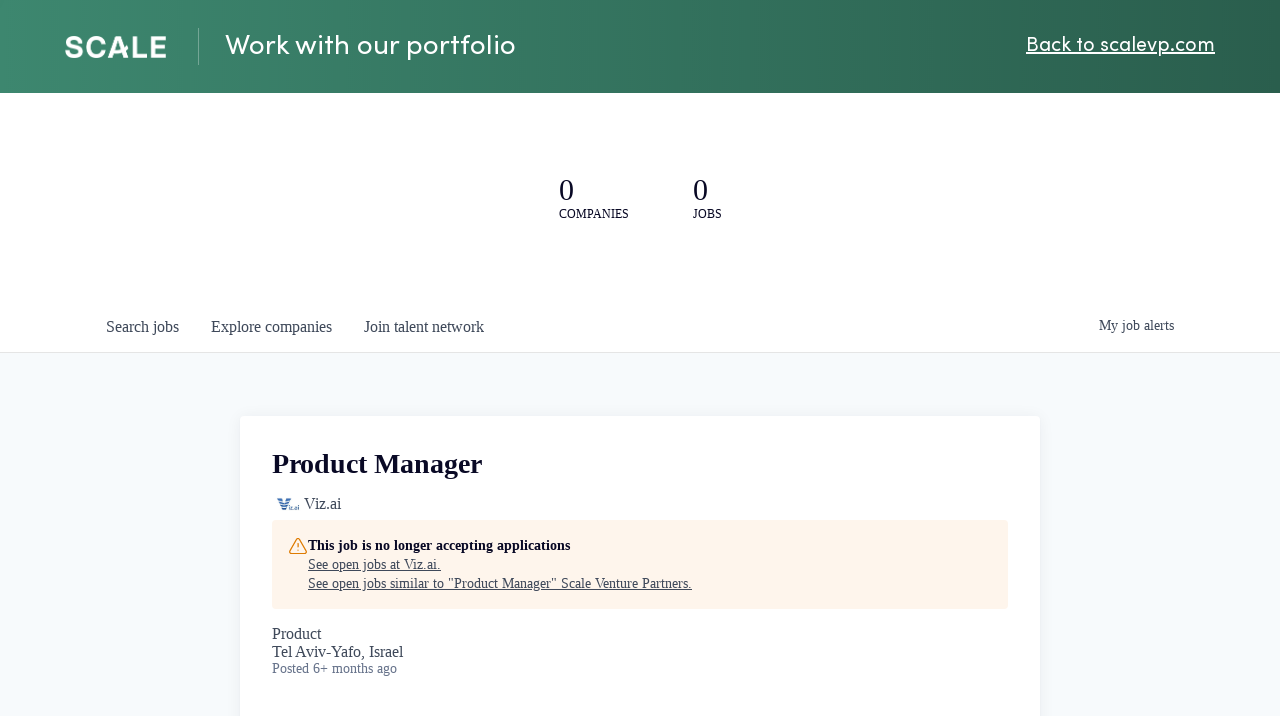

--- FILE ---
content_type: text/html; charset=utf-8
request_url: https://jobs.scalevp.com/companies/viz-ai-2/jobs/38107005-product-manager
body_size: 18494
content:
<!DOCTYPE html><html lang="en"><head><link rel="shortcut icon" href="https://cdn.filepicker.io/api/file/XFWgsMgT7WBJ6kJJP5E2" data-next-head=""/><title data-next-head="">Product Manager @ Viz.ai | Scale Venture Partners Job Board</title><meta name="description" property="og:description" content="Search job openings across the Scale Venture Partners network." data-next-head=""/><meta charSet="utf-8" data-next-head=""/><meta name="viewport" content="initial-scale=1.0, width=device-width" data-next-head=""/><link rel="apple-touch-icon" sizes="180x180" href="https://cdn.filepicker.io/api/file/XFWgsMgT7WBJ6kJJP5E2" data-next-head=""/><link rel="icon" type="image/png" sizes="32x32" href="https://cdn.filepicker.io/api/file/XFWgsMgT7WBJ6kJJP5E2" data-next-head=""/><link rel="icon" type="image/png" sizes="16x16" href="https://cdn.filepicker.io/api/file/XFWgsMgT7WBJ6kJJP5E2" data-next-head=""/><link rel="shortcut icon" href="https://cdn.filepicker.io/api/file/XFWgsMgT7WBJ6kJJP5E2" data-next-head=""/><meta name="url" property="og:url" content="https://jobs.scalevp.com" data-next-head=""/><meta name="type" property="og:type" content="website" data-next-head=""/><meta name="title" property="og:title" content="Scale Venture Partners Job Board" data-next-head=""/><meta name="image" property="og:image" content="http://cdn.filestackcontent.com/bdHrJh4S0yPpV2I7zbYw" data-next-head=""/><meta name="secure_url" property="og:image:secure_url" content="https://cdn.filestackcontent.com/bdHrJh4S0yPpV2I7zbYw" data-next-head=""/><meta name="twitter:card" content="summary_large_image" data-next-head=""/><meta name="twitter:image" content="https://cdn.filestackcontent.com/bdHrJh4S0yPpV2I7zbYw" data-next-head=""/><meta name="twitter:title" content="Scale Venture Partners Job Board" data-next-head=""/><meta name="twitter:description" content="Search job openings across the Scale Venture Partners network." data-next-head=""/><meta name="google-site-verification" content="CQNnZQRH0dvJgCqWABp64ULhLI69C53ULhWdJemAW_w" data-next-head=""/><script>!function(){var analytics=window.analytics=window.analytics||[];if(!analytics.initialize)if(analytics.invoked)window.console&&console.error&&console.error("Segment snippet included twice.");else{analytics.invoked=!0;analytics.methods=["trackSubmit","trackClick","trackLink","trackForm","pageview","identify","reset","group","track","ready","alias","debug","page","once","off","on","addSourceMiddleware","addIntegrationMiddleware","setAnonymousId","addDestinationMiddleware"];analytics.factory=function(e){return function(){if(window.analytics.initialized)return window.analytics[e].apply(window.analytics,arguments);var i=Array.prototype.slice.call(arguments);i.unshift(e);analytics.push(i);return analytics}};for(var i=0;i<analytics.methods.length;i++){var key=analytics.methods[i];analytics[key]=analytics.factory(key)}analytics.load=function(key,i){var t=document.createElement("script");t.type="text/javascript";t.async=!0;t.src="https://an.getro.com/analytics.js/v1/" + key + "/analytics.min.js";var n=document.getElementsByTagName("script")[0];n.parentNode.insertBefore(t,n);analytics._loadOptions=i};analytics._writeKey="VKRqdgSBA3lFoZSlbeHbrzqQkLPBcP7W";;analytics.SNIPPET_VERSION="4.16.1";
analytics.load("VKRqdgSBA3lFoZSlbeHbrzqQkLPBcP7W");

}}();</script><link rel="stylesheet" href="https://cdn-customers.getro.com/scale/style.react.css??v=74c2ebfd3b37d9652caed5ea112deb7c1c990dcf"/><link rel="preload" href="https://cdn.getro.com/assets/_next/static/css/b1414ae24606c043.css" as="style"/><link rel="stylesheet" href="https://cdn.getro.com/assets/_next/static/css/b1414ae24606c043.css" data-n-g=""/><noscript data-n-css=""></noscript><script defer="" nomodule="" src="https://cdn.getro.com/assets/_next/static/chunks/polyfills-42372ed130431b0a.js"></script><script id="jquery" src="https://ajax.googleapis.com/ajax/libs/jquery/3.6.0/jquery.min.js" defer="" data-nscript="beforeInteractive"></script><script src="https://cdn.getro.com/assets/_next/static/chunks/webpack-963c0509a90d18d1.js" defer=""></script><script src="https://cdn.getro.com/assets/_next/static/chunks/framework-4bf75dea1870880a.js" defer=""></script><script src="https://cdn.getro.com/assets/_next/static/chunks/main-eee352af96cb7353.js" defer=""></script><script src="https://cdn.getro.com/assets/_next/static/chunks/pages/_app-3e771ce0ee6ed6f8.js" defer=""></script><script src="https://cdn.getro.com/assets/_next/static/chunks/a86620fd-3b4606652f1c2476.js" defer=""></script><script src="https://cdn.getro.com/assets/_next/static/chunks/8230-32f24b0bdad7dd87.js" defer=""></script><script src="https://cdn.getro.com/assets/_next/static/chunks/4000-0acb5a82151cbee6.js" defer=""></script><script src="https://cdn.getro.com/assets/_next/static/chunks/9091-5cd776e8ee5ad3a3.js" defer=""></script><script src="https://cdn.getro.com/assets/_next/static/chunks/1637-78ffe70d4577ff74.js" defer=""></script><script src="https://cdn.getro.com/assets/_next/static/chunks/3676-4975c339fc5bc499.js" defer=""></script><script src="https://cdn.getro.com/assets/_next/static/chunks/9358-87cc633cf780c23e.js" defer=""></script><script src="https://cdn.getro.com/assets/_next/static/chunks/9117-dca461a6375293c8.js" defer=""></script><script src="https://cdn.getro.com/assets/_next/static/chunks/1446-9b3bf5f3ffdc984b.js" defer=""></script><script src="https://cdn.getro.com/assets/_next/static/chunks/5355-8ee5e26e4c60a28d.js" defer=""></script><script src="https://cdn.getro.com/assets/_next/static/chunks/9582-ec356f321cbf7138.js" defer=""></script><script src="https://cdn.getro.com/assets/_next/static/chunks/pages/companies/%5BcompanySlug%5D/jobs/%5BjobSlug%5D-6065e00d077d5061.js" defer=""></script><script src="https://cdn.getro.com/assets/_next/static/45haSUwH6CBPr5Px0q36d/_buildManifest.js" defer=""></script><script src="https://cdn.getro.com/assets/_next/static/45haSUwH6CBPr5Px0q36d/_ssgManifest.js" defer=""></script><meta name="sentry-trace" content="ca08d978b1a902635bc8f64073e90d33-3c16b05e4a2e981c-0"/><meta name="baggage" content="sentry-environment=production,sentry-release=95c88075667b08f893d29a700d44e9bb680c7762,sentry-public_key=99c84790fa184cf49c16c34cd7113f75,sentry-trace_id=ca08d978b1a902635bc8f64073e90d33,sentry-org_id=129958,sentry-sampled=false,sentry-sample_rand=0.9599999030531503,sentry-sample_rate=0.033"/><style data-styled="" data-styled-version="5.3.11">.gVRrUK{box-sizing:border-box;margin:0;min-width:0;font-family:-apple-system,BlinkMacSystemFont,'Segoe UI','Roboto','Oxygen','Ubuntu','Cantarell','Fira Sans','Droid Sans','Helvetica Neue','sans-serif';font-weight:400;font-style:normal;font-size:16px;color:#3F495A;}/*!sc*/
.fyPcag{box-sizing:border-box;margin:0;min-width:0;background-color:#F7FAFC;min-height:100vh;-webkit-flex-direction:column;-ms-flex-direction:column;flex-direction:column;-webkit-align-items:stretch;-webkit-box-align:stretch;-ms-flex-align:stretch;align-items:stretch;}/*!sc*/
.dKubqp{box-sizing:border-box;margin:0;min-width:0;}/*!sc*/
.elbZCm{box-sizing:border-box;margin:0;min-width:0;width:100%;}/*!sc*/
.cSwLpj{box-sizing:border-box;margin:0;min-width:0;box-shadow:0 1px 0 0 #e5e5e5;-webkit-flex-direction:row;-ms-flex-direction:row;flex-direction:row;width:100%;background-color:white;}/*!sc*/
.byBMUo{box-sizing:border-box;margin:0;min-width:0;max-width:100%;width:100%;margin-left:auto;margin-right:auto;}/*!sc*/
@media screen and (min-width:40em){.byBMUo{width:100%;}}/*!sc*/
@media screen and (min-width:65em){.byBMUo{width:1100px;}}/*!sc*/
.hQFgTu{box-sizing:border-box;margin:0;min-width:0;color:#4900FF;position:relative;-webkit-text-decoration:none;text-decoration:none;-webkit-transition:all ease 0.3s;transition:all ease 0.3s;text-transform:capitalize;-webkit-order:0;-ms-flex-order:0;order:0;padding-left:16px;padding-right:16px;padding-top:16px;padding-bottom:16px;font-size:16px;color:#3F495A;display:-webkit-box;display:-webkit-flex;display:-ms-flexbox;display:flex;-webkit-align-items:baseline;-webkit-box-align:baseline;-ms-flex-align:baseline;align-items:baseline;}/*!sc*/
@media screen and (min-width:40em){.hQFgTu{text-transform:capitalize;}}/*!sc*/
@media screen and (min-width:65em){.hQFgTu{text-transform:unset;}}/*!sc*/
.hQFgTu span{display:none;}/*!sc*/
.hQFgTu::after{content:'';position:absolute;left:0;right:0;bottom:0;height:0.125rem;background-color:#4900FF;opacity:0;-webkit-transition:opacity 0.3s;transition:opacity 0.3s;}/*!sc*/
.hQFgTu:hover{color:#3F495A;}/*!sc*/
.hQFgTu:active{background-color:#F7FAFC;-webkit-transform:scale(.94);-ms-transform:scale(.94);transform:scale(.94);}/*!sc*/
.hQFgTu.active{font-weight:600;color:#090925;}/*!sc*/
.hQFgTu.active::after{opacity:1;}/*!sc*/
@media screen and (min-width:40em){.hQFgTu{padding-left:16px;padding-right:16px;}}/*!sc*/
.ekJmTQ{box-sizing:border-box;margin:0;min-width:0;display:none;}/*!sc*/
@media screen and (min-width:40em){.ekJmTQ{display:none;}}/*!sc*/
@media screen and (min-width:65em){.ekJmTQ{display:inline-block;}}/*!sc*/
.cyRTWj{box-sizing:border-box;margin:0;min-width:0;color:#4900FF;position:relative;-webkit-text-decoration:none;text-decoration:none;-webkit-transition:all ease 0.3s;transition:all ease 0.3s;text-transform:capitalize;-webkit-order:1;-ms-flex-order:1;order:1;padding-left:16px;padding-right:16px;padding-top:16px;padding-bottom:16px;font-size:16px;color:#3F495A;display:-webkit-box;display:-webkit-flex;display:-ms-flexbox;display:flex;-webkit-align-items:baseline;-webkit-box-align:baseline;-ms-flex-align:baseline;align-items:baseline;}/*!sc*/
@media screen and (min-width:40em){.cyRTWj{text-transform:capitalize;}}/*!sc*/
@media screen and (min-width:65em){.cyRTWj{text-transform:unset;}}/*!sc*/
.cyRTWj span{display:none;}/*!sc*/
.cyRTWj::after{content:'';position:absolute;left:0;right:0;bottom:0;height:0.125rem;background-color:#4900FF;opacity:0;-webkit-transition:opacity 0.3s;transition:opacity 0.3s;}/*!sc*/
.cyRTWj:hover{color:#3F495A;}/*!sc*/
.cyRTWj:active{background-color:#F7FAFC;-webkit-transform:scale(.94);-ms-transform:scale(.94);transform:scale(.94);}/*!sc*/
.cyRTWj.active{font-weight:600;color:#090925;}/*!sc*/
.cyRTWj.active::after{opacity:1;}/*!sc*/
@media screen and (min-width:40em){.cyRTWj{padding-left:16px;padding-right:16px;}}/*!sc*/
.kPzaxb{box-sizing:border-box;margin:0;min-width:0;color:#4900FF;position:relative;-webkit-text-decoration:none;text-decoration:none;-webkit-transition:all ease 0.3s;transition:all ease 0.3s;text-transform:unset;-webkit-order:2;-ms-flex-order:2;order:2;padding-left:16px;padding-right:16px;padding-top:16px;padding-bottom:16px;font-size:16px;color:#3F495A;display:-webkit-box;display:-webkit-flex;display:-ms-flexbox;display:flex;-webkit-align-items:center;-webkit-box-align:center;-ms-flex-align:center;align-items:center;}/*!sc*/
.kPzaxb span{display:none;}/*!sc*/
.kPzaxb::after{content:'';position:absolute;left:0;right:0;bottom:0;height:0.125rem;background-color:#4900FF;opacity:0;-webkit-transition:opacity 0.3s;transition:opacity 0.3s;}/*!sc*/
.kPzaxb:hover{color:#3F495A;}/*!sc*/
.kPzaxb:active{background-color:#F7FAFC;-webkit-transform:scale(.94);-ms-transform:scale(.94);transform:scale(.94);}/*!sc*/
.kPzaxb.active{font-weight:600;color:#090925;}/*!sc*/
.kPzaxb.active::after{opacity:1;}/*!sc*/
@media screen and (min-width:40em){.kPzaxb{padding-left:16px;padding-right:16px;}}/*!sc*/
.jQZwAb{box-sizing:border-box;margin:0;min-width:0;display:inline-block;}/*!sc*/
@media screen and (min-width:40em){.jQZwAb{display:inline-block;}}/*!sc*/
@media screen and (min-width:65em){.jQZwAb{display:none;}}/*!sc*/
.ioCEHO{box-sizing:border-box;margin:0;min-width:0;margin-left:auto;margin-right:16px;text-align:left;-webkit-flex-direction:column;-ms-flex-direction:column;flex-direction:column;-webkit-order:9999;-ms-flex-order:9999;order:9999;}/*!sc*/
@media screen and (min-width:40em){.ioCEHO{margin-right:16px;}}/*!sc*/
@media screen and (min-width:65em){.ioCEHO{margin-right:0;}}/*!sc*/
.iJaGyT{box-sizing:border-box;margin:0;min-width:0;position:relative;cursor:pointer;-webkit-transition:all ease 0.3s;transition:all ease 0.3s;border-radius:4px;font-size:16px;font-weight:500;display:-webkit-box;display:-webkit-flex;display:-ms-flexbox;display:flex;-webkit-tap-highlight-color:transparent;-webkit-align-items:center;-webkit-box-align:center;-ms-flex-align:center;align-items:center;font-family:-apple-system,BlinkMacSystemFont,'Segoe UI','Roboto','Oxygen','Ubuntu','Cantarell','Fira Sans','Droid Sans','Helvetica Neue','sans-serif';color:#3F495A;background-color:#FFFFFF;border-style:solid;border-color:#A3B1C2;border-width:1px;border:none;border-color:transparent;width:small;height:small;margin-top:8px;padding:8px 16px;padding-right:0;-webkit-align-self:center;-ms-flex-item-align:center;align-self:center;font-size:14px;}/*!sc*/
.iJaGyT:active{-webkit-transform:scale(.94);-ms-transform:scale(.94);transform:scale(.94);box-shadow:inset 0px 1.875px 1.875px rgba(0,0,0,0.12);}/*!sc*/
.iJaGyT:disabled{color:#A3B1C2;}/*!sc*/
.iJaGyT:hover{background-color:#F7FAFC;}/*!sc*/
.iJaGyT [role="progressbar"] > div > div{border-color:rgba(63,73,90,0.2);border-top-color:#090925;}/*!sc*/
@media screen and (min-width:40em){.iJaGyT{border-color:#A3B1C2;}}/*!sc*/
@media screen and (min-width:40em){.iJaGyT{padding-right:16px;}}/*!sc*/
.jUfIjB{box-sizing:border-box;margin:0;min-width:0;display:none;}/*!sc*/
@media screen and (min-width:40em){.jUfIjB{display:block;}}/*!sc*/
.iqghoL{box-sizing:border-box;margin:0;min-width:0;margin-left:auto !important;margin-right:auto !important;box-sizing:border-box;max-width:100%;position:static;z-index:1;margin-left:auto;margin-right:auto;width:100%;padding-top:0;padding-left:16px;padding-right:16px;padding-bottom:64px;}/*!sc*/
@media screen and (min-width:40em){.iqghoL{width:100%;}}/*!sc*/
@media screen and (min-width:65em){.iqghoL{width:1132px;}}/*!sc*/
.ebGWQq{box-sizing:border-box;margin:0;min-width:0;-webkit-box-pack:justify;-webkit-justify-content:space-between;-ms-flex-pack:justify;justify-content:space-between;margin-bottom:24px;-webkit-flex-direction:column;-ms-flex-direction:column;flex-direction:column;width:100%;}/*!sc*/
@media screen and (min-width:40em){.ebGWQq{-webkit-flex-direction:row;-ms-flex-direction:row;flex-direction:row;}}/*!sc*/
@media screen and (min-width:65em){.ebGWQq{-webkit-flex-direction:row;-ms-flex-direction:row;flex-direction:row;}}/*!sc*/
.dsHaKT{box-sizing:border-box;margin:0;min-width:0;gap:24px;-webkit-flex-direction:column;-ms-flex-direction:column;flex-direction:column;width:100%;}/*!sc*/
.iaKmHE{box-sizing:border-box;margin:0;min-width:0;font-size:28px;margin-bottom:8px;color:#090925;}/*!sc*/
.fZtUaE{box-sizing:border-box;margin:0;min-width:0;-webkit-column-gap:8px;column-gap:8px;cursor:pointer;-webkit-align-items:center;-webkit-box-align:center;-ms-flex-align:center;align-items:center;}/*!sc*/
.fZtUaE color{main:#3F495A;dark:#090925;subtle:#67738B;placeholder:#8797AB;link:#3F495A;link-accent:#6D33FF;error:#D90218;}/*!sc*/
.hRzXmX{box-sizing:border-box;margin:0;min-width:0;width:32px;}/*!sc*/
.ijjZxr{box-sizing:border-box;margin:0;min-width:0;margin-bottom:16px;}/*!sc*/
.kGAAEy{box-sizing:border-box;margin:0;min-width:0;-webkit-flex-direction:column;-ms-flex-direction:column;flex-direction:column;gap:8px;}/*!sc*/
.dkjSzf{box-sizing:border-box;margin:0;min-width:0;font-weight:600;font-size:14px;color:#090925;}/*!sc*/
.eRlSKr{box-sizing:border-box;margin:0;min-width:0;color:#3F495A!important;font-weight:500;}/*!sc*/
.lhPfhV{box-sizing:border-box;margin:0;min-width:0;-webkit-column-gap:8px;column-gap:8px;-webkit-box-pack:justify;-webkit-justify-content:space-between;-ms-flex-pack:justify;justify-content:space-between;}/*!sc*/
.hQNFTd{box-sizing:border-box;margin:0;min-width:0;row-gap:8px;-webkit-flex-direction:column;-ms-flex-direction:column;flex-direction:column;}/*!sc*/
.fLzXDu{box-sizing:border-box;margin:0;min-width:0;font-size:14px;color:#67738B;}/*!sc*/
.crBMPy{box-sizing:border-box;margin:0;min-width:0;margin-top:40px;}/*!sc*/
.crBMPy li:not(:last-child){margin-bottom:8px;}/*!sc*/
.crBMPy p,.crBMPy span,.crBMPy div,.crBMPy li,.crBMPy ol,.crBMPy ul{color:#3F495A;font-size:16px!important;line-height:140%!important;margin:0 auto 16px;}/*!sc*/
.crBMPy h1,.crBMPy h2,.crBMPy h3,.crBMPy h4,.crBMPy h5,.crBMPy h6{color:#090925;}/*!sc*/
.crBMPy h4,.crBMPy h5,.crBMPy h6{font-size:16px;margin:0 auto 16px;}/*!sc*/
.crBMPy h1:not(:first-child){font-size:24px;margin:48px auto 16px;}/*!sc*/
.crBMPy h2:not(:first-child){font-size:20px;margin:32px auto 16px;}/*!sc*/
.crBMPy h3:not(:first-child){font-size:18px;margin:24px auto 16px;}/*!sc*/
.crBMPy ul{padding:0 0 0 32px;}/*!sc*/
.crBMPy a{color:#3F495A !important;}/*!sc*/
.iIGtVd{box-sizing:border-box;margin:0;min-width:0;max-width:600px;margin:0 auto;}/*!sc*/
.friAmK{box-sizing:border-box;margin:0;min-width:0;padding-bottom:40px;margin-top:40px;}/*!sc*/
.bOyPTM{box-sizing:border-box;margin:0;min-width:0;gap:40px;margin-top:40px;-webkit-align-items:center;-webkit-box-align:center;-ms-flex-align:center;align-items:center;-webkit-box-pack:justify;-webkit-justify-content:space-between;-ms-flex-pack:justify;justify-content:space-between;-webkit-flex-direction:column;-ms-flex-direction:column;flex-direction:column;}/*!sc*/
@media screen and (min-width:40em){.bOyPTM{-webkit-flex-direction:row;-ms-flex-direction:row;flex-direction:row;}}/*!sc*/
.kkTXM{box-sizing:border-box;margin:0;min-width:0;-webkit-text-decoration-line:underline;text-decoration-line:underline;cursor:pointer;display:block;text-align:center;color:#3F495A !important;font-size:14px;line-height:22px;}/*!sc*/
.fIUOoG{box-sizing:border-box;margin:0;min-width:0;justify-self:flex-end;margin-top:auto;-webkit-flex-direction:row;-ms-flex-direction:row;flex-direction:row;width:100%;background-color:transparent;padding-top:32px;padding-bottom:32px;}/*!sc*/
.Jizzq{box-sizing:border-box;margin:0;min-width:0;width:100%;margin-left:auto;margin-right:auto;-webkit-flex-direction:column;-ms-flex-direction:column;flex-direction:column;text-align:center;}/*!sc*/
@media screen and (min-width:40em){.Jizzq{width:1100px;}}/*!sc*/
.fONCsf{box-sizing:border-box;margin:0;min-width:0;color:#4900FF;-webkit-align-self:center;-ms-flex-item-align:center;align-self:center;margin-bottom:16px;color:#090925;width:120px;}/*!sc*/
.bfORaf{box-sizing:border-box;margin:0;min-width:0;color:currentColor;width:100%;height:auto;}/*!sc*/
.gkPOSa{box-sizing:border-box;margin:0;min-width:0;-webkit-flex-direction:row;-ms-flex-direction:row;flex-direction:row;-webkit-box-pack:center;-webkit-justify-content:center;-ms-flex-pack:center;justify-content:center;-webkit-flex-wrap:wrap;-ms-flex-wrap:wrap;flex-wrap:wrap;}/*!sc*/
.fexZPE{box-sizing:border-box;margin:0;min-width:0;-webkit-appearance:none;-moz-appearance:none;appearance:none;display:inline-block;text-align:center;line-height:inherit;-webkit-text-decoration:none;text-decoration:none;font-size:inherit;padding-left:16px;padding-right:16px;padding-top:8px;padding-bottom:8px;color:white;background-color:#4900FF;border:none;border-radius:4px;padding-left:8px;padding-right:8px;font-size:16px;position:relative;z-index:2;cursor:pointer;-webkit-transition:all ease 0.3s;transition:all ease 0.3s;border-radius:4px;font-weight:500;display:-webkit-box;display:-webkit-flex;display:-ms-flexbox;display:flex;-webkit-tap-highlight-color:transparent;-webkit-align-items:center;-webkit-box-align:center;-ms-flex-align:center;align-items:center;font-family:-apple-system,BlinkMacSystemFont,'Segoe UI','Roboto','Oxygen','Ubuntu','Cantarell','Fira Sans','Droid Sans','Helvetica Neue','sans-serif';color:#3F495A;background-color:transparent;border-style:solid;border-color:#A3B1C2;border-width:1px;border:none;-webkit-box-pack:unset;-webkit-justify-content:unset;-ms-flex-pack:unset;justify-content:unset;-webkit-text-decoration:none;text-decoration:none;white-space:nowrap;margin-right:16px;padding:0;color:#67738B;padding-top:4px;padding-bottom:4px;font-size:12px;}/*!sc*/
.fexZPE:active{-webkit-transform:scale(.94);-ms-transform:scale(.94);transform:scale(.94);box-shadow:inset 0px 1.875px 1.875px rgba(0,0,0,0.12);}/*!sc*/
.fexZPE:disabled{color:#A3B1C2;}/*!sc*/
.fexZPE:hover{-webkit-text-decoration:underline;text-decoration:underline;}/*!sc*/
.fexZPE [role="progressbar"] > div > div{border-color:rgba(63,73,90,0.2);border-top-color:#090925;}/*!sc*/
data-styled.g1[id="sc-aXZVg"]{content:"gVRrUK,fyPcag,dKubqp,elbZCm,cSwLpj,byBMUo,hQFgTu,ekJmTQ,cyRTWj,kPzaxb,jQZwAb,ioCEHO,iJaGyT,jUfIjB,iqghoL,ebGWQq,dsHaKT,iaKmHE,fZtUaE,hRzXmX,ijjZxr,kGAAEy,dkjSzf,eRlSKr,lhPfhV,hQNFTd,fLzXDu,crBMPy,iIGtVd,friAmK,bOyPTM,kkTXM,fIUOoG,Jizzq,fONCsf,bfORaf,gkPOSa,fexZPE,"}/*!sc*/
.fteAEG{display:-webkit-box;display:-webkit-flex;display:-ms-flexbox;display:flex;}/*!sc*/
data-styled.g2[id="sc-gEvEer"]{content:"fteAEG,"}/*!sc*/
.flWBVF{box-sizing:border-box;margin:0;min-width:0;container-type:inline-size;container-name:hero;}/*!sc*/
.cVDswg{box-sizing:border-box;margin:0;min-width:0;position:relative;background-size:cover;background-position:center center;text-align:center;padding-top:32px;padding-bottom:32px;color:#090925;}/*!sc*/
@media (min-width:480px){.cVDswg{padding:calc(10 * 0.5rem) 0;}}/*!sc*/
.cVDswg::before{content:'';position:absolute;left:0;right:0;top:0;bottom:0;background-color:#ffffff;z-index:2;}/*!sc*/
.cmDbPT{box-sizing:border-box;margin:0;min-width:0;margin-left:auto !important;margin-right:auto !important;box-sizing:border-box;max-width:100%;position:relative;z-index:3;margin-left:auto;margin-right:auto;width:100%;padding-top:0;padding-left:16px;padding-right:16px;}/*!sc*/
@media screen and (min-width:40em){.cmDbPT{width:100%;}}/*!sc*/
@media screen and (min-width:65em){.cmDbPT{width:1132px;}}/*!sc*/
.fmUVIp{box-sizing:border-box;margin:0;min-width:0;-webkit-box-pack:center;-webkit-justify-content:center;-ms-flex-pack:center;justify-content:center;-webkit-align-items:center;-webkit-box-align:center;-ms-flex-align:center;align-items:center;}/*!sc*/
.fmUVIp:not(:first-child){margin-top:32px;}/*!sc*/
@media screen and (min-width:40em){.fmUVIp:not(:first-child){margin-top:64px;}}/*!sc*/
@media screen and (min-width:65em){.fmUVIp:not(:first-child){margin-top:64px;}}/*!sc*/
.HtwpK{box-sizing:border-box;margin:0;min-width:0;max-width:300px;}/*!sc*/
.eOOXFH{box-sizing:border-box;margin:0;min-width:0;-webkit-box-pack:space-around;-webkit-justify-content:space-around;-ms-flex-pack:space-around;justify-content:space-around;margin-top:0;}/*!sc*/
.fbDqWI{box-sizing:border-box;margin:0;min-width:0;padding-right:64px;}/*!sc*/
.izkFvz{box-sizing:border-box;margin:0;min-width:0;-webkit-flex-direction:column;-ms-flex-direction:column;flex-direction:column;text-align:left;padding-right:64px;}/*!sc*/
.jZIqdX{box-sizing:border-box;margin:0;min-width:0;font-size:20px;font-weight:500;}/*!sc*/
@media screen and (min-width:40em){.jZIqdX{font-size:30px;}}/*!sc*/
.erBpup{box-sizing:border-box;margin:0;min-width:0;text-transform:uppercase;font-size:12px;}/*!sc*/
.gwmNXr{box-sizing:border-box;margin:0;min-width:0;}/*!sc*/
.mcBfM{box-sizing:border-box;margin:0;min-width:0;-webkit-flex-direction:column;-ms-flex-direction:column;flex-direction:column;text-align:left;}/*!sc*/
.eBWkFz{box-sizing:border-box;margin:0;min-width:0;padding:32px;box-shadow:0px 1px 2px 0px rgba(27,36,50,0.04),0px 1px 16px 0px rgba(27,36,50,0.06);border-radius:4px;background-color:#FFFFFF;margin-left:auto;margin-right:auto;width:100%;-webkit-flex-direction:column;-ms-flex-direction:column;flex-direction:column;padding-left:16px;padding-right:16px;margin-top:64px;max-width:800px;margin-left:auto;margin-right:auto;}/*!sc*/
@media screen and (min-width:40em){.eBWkFz{padding-left:32px;padding-right:32px;}}/*!sc*/
.jBogQf{box-sizing:border-box;margin:0;min-width:0;position:relative;width:100%;-webkit-align-items:start;-webkit-box-align:start;-ms-flex-align:start;align-items:start;}/*!sc*/
.ddKpAl{box-sizing:border-box;margin:0;min-width:0;-webkit-flex:1 1;-ms-flex:1 1;flex:1 1;}/*!sc*/
.VWXkL{box-sizing:border-box;margin:0;min-width:0;position:relative;font-weight:500;color:#3F495A;height:100%;width:100%;border-radius:4px;}/*!sc*/
.cVYRew{box-sizing:border-box;margin:0;min-width:0;max-width:100%;height:auto;border-radius:4px;overflow:hidden;object-fit:contain;width:100%;height:100%;}/*!sc*/
.hPknKP{box-sizing:border-box;margin:0;min-width:0;background-color:#FEF5EC;text-align:left;-webkit-align-items:flex-start;-webkit-box-align:flex-start;-ms-flex-align:flex-start;align-items:flex-start;-webkit-flex:0 0 auto;-ms-flex:0 0 auto;flex:0 0 auto;padding:16px;border-radius:4px;line-height:1.4;gap:16px;}/*!sc*/
.jDfdPi{box-sizing:border-box;margin:0;min-width:0;height:20px;width:20px;}/*!sc*/
.kgAlEH{box-sizing:border-box;margin:0;min-width:0;color:#DE7B02;-webkit-align-items:center;-webkit-box-align:center;-ms-flex-align:center;align-items:center;-webkit-flex:0 0 auto;-ms-flex:0 0 auto;flex:0 0 auto;}/*!sc*/
.cYMjnh{box-sizing:border-box;margin:0;min-width:0;font-weight:500;font-size:14px;color:#3F495A;}/*!sc*/
.exMvxQ{box-sizing:border-box;margin:0;min-width:0;-webkit-text-decoration:none;text-decoration:none;color:currentColor;width:100%;height:auto;}/*!sc*/
data-styled.g3[id="sc-eqUAAy"]{content:"flWBVF,cVDswg,cmDbPT,fmUVIp,HtwpK,eOOXFH,fbDqWI,izkFvz,jZIqdX,erBpup,gwmNXr,mcBfM,eBWkFz,jBogQf,ddKpAl,VWXkL,cVYRew,hPknKP,jDfdPi,kgAlEH,cYMjnh,exMvxQ,"}/*!sc*/
.gQycbC{display:-webkit-box;display:-webkit-flex;display:-ms-flexbox;display:flex;}/*!sc*/
data-styled.g4[id="sc-fqkvVR"]{content:"gQycbC,"}/*!sc*/
</style></head><body id="main-wrapper" class="custom-design-scale"><div id="root"></div><div id="__next"><div class="sc-aXZVg gVRrUK"><div class="" style="position:fixed;top:0;left:0;height:2px;background:transparent;z-index:99999999999;width:100%"><div class="" style="height:100%;background:#4900FF;transition:all 500ms ease;width:0%"><div style="box-shadow:0 0 10px #4900FF, 0 0 10px #4900FF;width:5%;opacity:1;position:absolute;height:100%;transition:all 500ms ease;transform:rotate(3deg) translate(0px, -4px);left:-10rem"></div></div></div><div id="wlc-main" class="sc-aXZVg sc-gEvEer fyPcag fteAEG network-container"><div data-testid="custom-header" id="scale-custom-header" class="sc-aXZVg dKubqp scale-custom-part"><div class="cd_wrapper cd-wrapper-header">
  <nav>
    <div class="contents">
      <a class="main-logo" href="https://www.scalevp.com/">
        <img src="https://cdn-customers.getro.com/scale/images/main-logo.png" alt="SCALE logo" />
      </a>
      <div class="vertical-pipe"> </div>
      <p> Work with our portfolio </p>

      <a href="https://www.scalevp.com/">Back to scalevp.com</a>
      <div class="burger-icon-closed">
        <div class="top-bar"></div>
        <div class="middle-bar"></div>
        <div class="bottom-bar"></div>
      </div>
    </div>
    <div class="mobile-menu-overlay-wrapper">
      <div class="mobile-menu">
        <div class="close-icon">
          <div class="bar-top"> </div>
          <div class="bar-bottom"> </div>
        </div>
        <ul>
          <li>
            <a
              href="https://www.scalevp.com/investing-in-ai/"
              rel="noopener noreferrer"
            >
              Our view</a
            >
          </li>
          <li>
            <div class="dropdown-btn where-we-invest-dropdown-btn">
              <div class="dropdown-btn-wrapper">
                <button> Where we invest</button>
                <button class="expand-btn">
                  <img
                    src="https://cdn-customers.getro.com/scale/images/caret-menu.png"
                    alt="caret"
                    class="caret-dropdown"
                  />
                </button>
              </div>

              <ul class="sub-menu where-we-invest-dropdown-sub-menu">
                <li>
                  <a href="https://www.scalevp.com/where-we-invest/ai-apps/"
                    >AI Apps</a
                  >
                </li>
                <li>
                  <a href="https://www.scalevp.com/where-we-invest/fintech/"
                    >Fintech</a
                  >
                </li>
                <li>
                  <a
                    href="https://www.scalevp.com/where-we-invest/infrastructure/"
                    >Infrastructure</a
                  >
                </li>
                <li>
                  <a
                    href="https://www.scalevp.com/where-we-invest/productivity-apps/"
                    >Productivity</a
                  >
                </li>
                <li>
                  <a href="https://www.scalevp.com/where-we-invest/security/"
                    >Security</a
                  >
                </li>
                <li>
                  <a href="https://www.scalevp.com/where-we-invest/verticals/"
                    >Verticals</a
                  >
                </li>
              </ul>
            </div>
          </li>
          <li>
            <a
              href="https://www.scalevp.com/portfolio/"
              rel="noopener noreferrer"
            >
              Portfolio</a
            >
          </li>
          <li>
            <a href="https://www.scalevp.com/team/" rel="noopener noreferrer">
              Team</a
            >
          </li>
          <li>
            <div class="dropdown-btn scale-studio-dropdown-btn">
              <div class="dropdown-btn-wrapper">
                <a
                  href="https://www.scalevp.com/scale-studio/"
                  rel="noopener noreferrer"
                >
                  Scale Studio
                </a>
                <button class="expand-btn">
                  <img
                    src="https://cdn-customers.getro.com/scale/images/caret-menu.png"
                    alt="caret"
                  />
                </button>
              </div>
              <ul class="sub-menu scale-studio-sub-menu">
                <li>
                  <a href="https://www.scalevp.com/scale-studio/">Benchmarks</a>
                </li>
                <li>
                  <a href="https://www.scalevp.com/scale-studio/tools/"
                    >Tools</a
                  >
                </li>
              </ul>
            </div>
          </li>
          <li>
            <a
              href="https://www.scalevp.com/gtm-advisory/"
              rel="noopener noreferrer"
            >
              GTM advisory</a
            >
          </li>
          <li>
            <a
              href="https://www.scalevp.com/insights/"
              rel="noopener noreferrer"
            >
              Insights</a
            >
          </li>
          <li>
            <form
              method="get"
              action="https://www.scalevp.com/"
              class="search-bar"
            >
              <input
                type="search"
                name="s"
                autocomplete="off"
                placeholder="Search"
                href="https://www.scalevp.com/investing-in-ai/"
                rel="noopener noreferrer"
                placeholder="Search"
              />
              <button type="submit">
                <img
                  src="https://cdn-customers.getro.com/scale/images/search-icon.png"
                  class="caret-dropdown"
                  alt="search icon"
                />
              </button>
            </form>
          </li>
        </ul>
      </div>
    </div>
  </nav>
</div>

</div><div width="1" class="sc-aXZVg elbZCm"><div class="sc-eqUAAy flWBVF job-board-hero"><div data-testid="default-hero" color="text.dark" class="sc-eqUAAy cVDswg network-hero"><div width="1,1,1132px" class="sc-eqUAAy cmDbPT container custom-design-scale" data-testid="container"><div class="sc-eqUAAy sc-fqkvVR fmUVIp gQycbC network-intro" data-testid="network-info"><div class="sc-eqUAAy HtwpK info"><div data-testid="number-wrapper" class="sc-eqUAAy sc-fqkvVR eOOXFH gQycbC stats job-number-wrapper"><div class="sc-eqUAAy sc-fqkvVR izkFvz gQycbC sc-eqUAAy fbDqWI job-org-count" data-testid="org-count"><div font-size="4,30px" font-weight="medium" class="sc-eqUAAy jZIqdX number"></div><div font-size="0" class="sc-eqUAAy erBpup text">companies</div></div><div class="sc-eqUAAy sc-fqkvVR mcBfM gQycbC sc-eqUAAy gwmNXr" data-testid="job-count"><div font-size="4,30px" font-weight="medium" class="sc-eqUAAy jZIqdX number"></div><div font-size="0" class="sc-eqUAAy erBpup text">Jobs</div></div></div></div></div></div></div></div><div id="content"><div data-testid="navbar" width="1" class="sc-aXZVg sc-gEvEer cSwLpj fteAEG"><div width="1,1,1100px" class="sc-aXZVg sc-gEvEer byBMUo fteAEG"><a href="/jobs" class="sc-aXZVg hQFgTu theme_only " font-size="2" color="text.main" display="flex"><div display="none,none,inline-block" class="sc-aXZVg ekJmTQ">Search </div>jobs</a><a href="/companies" class="sc-aXZVg cyRTWj theme_only " font-size="2" color="text.main" display="flex"><div display="none,none,inline-block" class="sc-aXZVg ekJmTQ">Explore </div>companies</a><a href="/talent-network" class="sc-aXZVg kPzaxb theme_only " font-size="2" color="text.main" display="flex"><div display="none,none,inline-block" class="sc-aXZVg ekJmTQ">Join talent network</div><div display="inline-block,inline-block,none" class="sc-aXZVg jQZwAb">Talent</div></a><div order="9999" class="sc-aXZVg sc-gEvEer ioCEHO fteAEG"><div class="sc-aXZVg sc-gEvEer iJaGyT fteAEG theme_only" data-testid="my-job-alerts-button" font-size="14px">My <span class="sc-aXZVg jUfIjB">job </span>alerts</div></div></div></div><div width="1,1,1132px" data-testid="container" class="sc-aXZVg iqghoL"><script data-testid="job-ldjson" type="application/ld+json" async="">{"@context":"https://schema.org/","@type":"JobPosting","title":"Product Manager","description":"<p><strong>About Viz.ai</strong><br><br>Viz.ai is the pioneer in the use of AI algorithms and machine learning to increase the speed of diagnosis and care across 1,500+ hospitals and health systems in the U.S. and Europe. The AI-powered Viz.ai OneTM is an intelligent care coordination solution that identifies more patients with a suspected disease, informs critical decisions at the point of care, and optimizes care pathways and helps improve outcomes. Backed by real-world clinical evidence, Viz.ai One delivers significant value to patients, providers, and pharmaceutical and medical device companies. </p> <p><strong>About the role:</strong></p> <p>As part of the product management team, you will be responsible for one or several products end-to-end including their design, development. You will contribute to the go-to-market, implementation, and support models. You will collaborate closely with engineers and designers in the Tel Aviv office - as well as with outbound product management, sales, marketing, customer success, regulatory affairs, business development and other cross-functional teams abroad. You will get in front of prospects and customers (both clinical and administrative users) and establish relationships that will be fundamental in making sure we make an impact on how care is provided. Most importantly, you’ll join a fun and diverse group of people passionate to save people’s lives.</p> <p><strong>You will: </strong></p> <ul> <li>Serve as a senior inbound product manager, defining a clear product vision and roadmap that aligns with the company’s overall strategy and business objectives</li> <li>Proactively support user research, discover unmet customer needs and translate those insights into innovative product features and functionalities</li> <li>Manage the development process from ideation to launch and beyond. </li> <li>Work closely with Engineering, Data, Design,Outbound Product Management, Marketing, Customer Success, and other stakeholders to ensure successful development, launch, and ongoing optimization of products.</li> <li>Work closely with engineering squads in an Agile methodology mindset.</li> </ul> <p><strong>What success looks like: </strong></p> <ul> <li>You will deliver new features and functionalities on time, while also meeting the needs and expectations of customers</li> <li>You will demonstrate a proactive approach to identify new market opportunities and user needs, translating those insights into successful product features.</li> <li>You will work within a team in collaboration and support while attending multiple running projects with high efficiency.</li> <li>After 3-6 months you will fully own projects and teams and be an independent contributor.</li> </ul> <p><strong>We are looking for:</strong> </p> <ul> <li>A team player and strong can do mentality</li> <li>At least 3 years in B2B / mobile / SaaS Product Management </li> <li>At least 1-2 years of experience with the Medical domain, and/or AI.</li> <li>Proven ability to learn new domains quickly and adapt well to a dynamic and fast-paced environment</li> <li>Proven ability to influence cross-functional teams without formal authority</li> <li>Demonstrated success in launching products and working alongside R&amp;D in an agile development environment</li> <li>Excellent communication and presentation skills in English</li> </ul> <p><strong>Why should you join us? </strong></p> <p>If you are looking to make an impact -join our mission.<br>If you want to be a part of an amazing team -our people are the heart of everything we do.<br>If You are a self-starter and naturally motivated.<br>You have a passion for the healthcare industry</p> <p> </p> <p><strong>Location: </strong></p> <p>We are located in San Francisco, Tel Aviv, This position is based in Tel Aviv.</p> <p>Our office in Tel-Aviv is located in <strong>Menachem Begin 150</strong>, within walking distance of Arlozorov and Ha'Shalom train stations.</p> <p> </p> <p>We are working hybrid and our in-office recommendation policy is two days a week. </p> <p>Your dog is welcome to join you! :)</p> <p>For any additional information or if you have questions, please contact Liron@Viz.ai.</p> <p> </p> <p> </p> <p><span> </span></p> <p> </p> <p><span>#LI-LG1</span><span><br></span><span><br></span><strong>#LI-Hybrid</strong></p> <p> </p> <p> </p> <p> </p>","datePosted":"2024-06-27T13:56:51.256Z","validThrough":"2024-09-02","employmentType":[],"hiringOrganization":{"@type":"Organization","name":"Viz.ai","description":"Viz.ai is the pioneer in the use of AI algorithms and machine learning to increase the speed of diagnosis and care, covering more than 220 million lives across 1,600+ hospitals and health systems in the U.S. and Europe. The AI-powered Viz.ai® One is an intelligent care coordination solution that identifies more patients with a suspected disease, informs critical decisions at the point of care, and optimizes care pathways and helps improve outcomes. Backed by real-world clinical evidence, Viz.ai One delivers significant value to patients, providers, and pharmaceutical and medical device companies. For more information, visit Viz.ai.","numberOfEmployees":292,"address":[{"address":{"@type":"PostalAddress","addressLocality":"San Francisco, CA, USA"}}],"sameAs":"https://viz.ai","url":"https://viz.ai","logo":"https://cdn.getro.com/companies/263c30f0-2ba6-44b5-9774-f52c1923934b-1760751583","keywords":"Health, Medical Devices"},"jobLocation":{"@type":"Place","address":{"@type":"PostalAddress","addressLocality":"Tel Aviv-Yafo, Israel"}},"baseSalary":{"@type":"MonetaryAmount","currency":null,"value":{"@type":"QuantitativeValue","minValue":null,"maxValue":null,"unitText":"PERIOD_NOT_DEFINED"}}}</script><div width="100%" data-testid="edit-box" class="sc-eqUAAy eBWkFz"><div data-testid="content" width="1" class="sc-eqUAAy sc-fqkvVR jBogQf gQycbC"><div class="sc-eqUAAy ddKpAl"><div width="100%" class="sc-aXZVg sc-gEvEer ebGWQq fteAEG"><div width="100%" class="sc-aXZVg sc-gEvEer dsHaKT fteAEG"><div width="100%" class="sc-aXZVg elbZCm"><h2 font-size="28px" color="text.dark" class="sc-aXZVg iaKmHE">Product Manager</h2><div color="text" class="sc-aXZVg sc-gEvEer fZtUaE fteAEG"><div width="32" class="sc-aXZVg hRzXmX"><div data-testid="profile-picture" class="sc-eqUAAy sc-fqkvVR VWXkL gQycbC"><img data-testid="image" src="https://cdn.getro.com/companies/263c30f0-2ba6-44b5-9774-f52c1923934b-1760751583" alt="Viz.ai" class="sc-eqUAAy cVYRew"/></div></div><p class="sc-aXZVg dKubqp">Viz.ai</p></div></div><div class="sc-aXZVg ijjZxr"><div class="sc-eqUAAy sc-fqkvVR hPknKP gQycbC"><div color="warning" class="sc-eqUAAy sc-fqkvVR kgAlEH gQycbC"><svg xmlns="http://www.w3.org/2000/svg" width="20px" height="20px" viewBox="0 0 24 24" fill="none" stroke="currentColor" stroke-width="1.5" stroke-linecap="round" stroke-linejoin="round" class="sc-eqUAAy jDfdPi sc-eqUAAy jDfdPi" aria-hidden="true" data-testid="icon-warning"><path d="m21.73 18-8-14a2 2 0 0 0-3.48 0l-8 14A2 2 0 0 0 4 21h16a2 2 0 0 0 1.73-3Z"></path><line x1="12" x2="12" y1="9" y2="13"></line><line x1="12" x2="12.01" y1="17" y2="17"></line></svg></div><div color="text.main" class="sc-eqUAAy cYMjnh"><div class="sc-aXZVg sc-gEvEer kGAAEy fteAEG"><P font-weight="600" font-size="14px" color="text.dark" class="sc-aXZVg dkjSzf">This job is no longer accepting applications</P><a href="/companies/viz-ai-2#content" class="sc-aXZVg eRlSKr">See open jobs at <!-- -->Viz.ai<!-- -->.</a><a href="/jobs?q=Product%20Manager" class="sc-aXZVg eRlSKr">See open jobs similar to &quot;<!-- -->Product Manager<!-- -->&quot; <!-- -->Scale Venture Partners<!-- -->.</a></div></div></div></div><div class="sc-aXZVg sc-gEvEer lhPfhV fteAEG"><div class="sc-aXZVg sc-gEvEer hQNFTd fteAEG"><div class="sc-aXZVg dKubqp">Product<!-- --> <!-- --> </div><div class="sc-aXZVg dKubqp">Tel Aviv-Yafo, Israel</div><div font-size="14px" color="text.subtle" class="sc-aXZVg fLzXDu">Posted<!-- --> <!-- -->6+ months ago</div></div></div></div></div><div class="sc-aXZVg crBMPy"><div data-testid="careerPage"><p><strong>About Viz.ai</strong><br><br>Viz.ai is the pioneer in the use of AI algorithms and machine learning to increase the speed of diagnosis and care across 1,500+ hospitals and health systems in the U.S. and Europe. The AI-powered Viz.ai OneTM is an intelligent care coordination solution that identifies more patients with a suspected disease, informs critical decisions at the point of care, and optimizes care pathways and helps improve outcomes. Backed by real-world clinical evidence, Viz.ai One delivers significant value to patients, providers, and pharmaceutical and medical device companies. </p> <p><strong>About the role:</strong></p> <p>As part of the product management team, you will be responsible for one or several products end-to-end including their design, development. You will contribute to the go-to-market, implementation, and support models. You will collaborate closely with engineers and designers in the Tel Aviv office - as well as with outbound product management, sales, marketing, customer success, regulatory affairs, business development and other cross-functional teams abroad. You will get in front of prospects and customers (both clinical and administrative users) and establish relationships that will be fundamental in making sure we make an impact on how care is provided. Most importantly, you’ll join a fun and diverse group of people passionate to save people’s lives.</p> <p><strong>You will: </strong></p> <ul> <li>Serve as a senior inbound product manager, defining a clear product vision and roadmap that aligns with the company’s overall strategy and business objectives</li> <li>Proactively support user research, discover unmet customer needs and translate those insights into innovative product features and functionalities</li> <li>Manage the development process from ideation to launch and beyond. </li> <li>Work closely with Engineering, Data, Design,Outbound Product Management, Marketing, Customer Success, and other stakeholders to ensure successful development, launch, and ongoing optimization of products.</li> <li>Work closely with engineering squads in an Agile methodology mindset.</li> </ul> <p><strong>What success looks like: </strong></p> <ul> <li>You will deliver new features and functionalities on time, while also meeting the needs and expectations of customers</li> <li>You will demonstrate a proactive approach to identify new market opportunities and user needs, translating those insights into successful product features.</li> <li>You will work within a team in collaboration and support while attending multiple running projects with high efficiency.</li> <li>After 3-6 months you will fully own projects and teams and be an independent contributor.</li> </ul> <p><strong>We are looking for:</strong> </p> <ul> <li>A team player and strong can do mentality</li> <li>At least 3 years in B2B / mobile / SaaS Product Management </li> <li>At least 1-2 years of experience with the Medical domain, and/or AI.</li> <li>Proven ability to learn new domains quickly and adapt well to a dynamic and fast-paced environment</li> <li>Proven ability to influence cross-functional teams without formal authority</li> <li>Demonstrated success in launching products and working alongside R&amp;D in an agile development environment</li> <li>Excellent communication and presentation skills in English</li> </ul> <p><strong>Why should you join us? </strong></p> <p>If you are looking to make an impact -join our mission.<br>If you want to be a part of an amazing team -our people are the heart of everything we do.<br>If You are a self-starter and naturally motivated.<br>You have a passion for the healthcare industry</p> <p> </p> <p><strong>Location: </strong></p> <p>We are located in San Francisco, Tel Aviv, This position is based in Tel Aviv.</p> <p>Our office in Tel-Aviv is located in <strong>Menachem Begin 150</strong>, within walking distance of Arlozorov and Ha'Shalom train stations.</p> <p> </p> <p>We are working hybrid and our in-office recommendation policy is two days a week. </p> <p>Your dog is welcome to join you! :)</p> <p>For any additional information or if you have questions, please contact Liron@Viz.ai.</p> <p> </p> <p> </p> <p><span> </span></p> <p> </p> <p><span>#LI-LG1</span><span><br></span><span><br></span><strong>#LI-Hybrid</strong></p> <p> </p> <p> </p> <p> </p></div></div><div class="sc-aXZVg iIGtVd"><div class="sc-aXZVg friAmK"><div class="sc-eqUAAy sc-fqkvVR hPknKP gQycbC"><div color="warning" class="sc-eqUAAy sc-fqkvVR kgAlEH gQycbC"><svg xmlns="http://www.w3.org/2000/svg" width="20px" height="20px" viewBox="0 0 24 24" fill="none" stroke="currentColor" stroke-width="1.5" stroke-linecap="round" stroke-linejoin="round" class="sc-eqUAAy jDfdPi sc-eqUAAy jDfdPi" aria-hidden="true" data-testid="icon-warning"><path d="m21.73 18-8-14a2 2 0 0 0-3.48 0l-8 14A2 2 0 0 0 4 21h16a2 2 0 0 0 1.73-3Z"></path><line x1="12" x2="12" y1="9" y2="13"></line><line x1="12" x2="12.01" y1="17" y2="17"></line></svg></div><div color="text.main" class="sc-eqUAAy cYMjnh"><div class="sc-aXZVg sc-gEvEer kGAAEy fteAEG"><P font-weight="600" font-size="14px" color="text.dark" class="sc-aXZVg dkjSzf">This job is no longer accepting applications</P><a href="/companies/viz-ai-2#content" class="sc-aXZVg eRlSKr">See open jobs at <!-- -->Viz.ai<!-- -->.</a><a href="/jobs?q=Product%20Manager" class="sc-aXZVg eRlSKr">See open jobs similar to &quot;<!-- -->Product Manager<!-- -->&quot; <!-- -->Scale Venture Partners<!-- -->.</a></div></div></div></div><div class="sc-aXZVg sc-gEvEer bOyPTM fteAEG"><a color="#3F495A !important" font-size="14px" href="/companies/viz-ai-2#content" class="sc-aXZVg kkTXM">See more open positions at <!-- -->Viz.ai</a></div></div></div></div></div><div data-rht-toaster="" style="position:fixed;z-index:9999;top:16px;left:16px;right:16px;bottom:16px;pointer-events:none"></div></div></div></div><div class="sc-aXZVg sc-gEvEer fIUOoG fteAEG powered-by-footer" data-testid="site-footer" width="1"><div width="1,1100px" class="sc-aXZVg sc-gEvEer Jizzq fteAEG"><a class="sc-aXZVg fONCsf theme_only" href="https://www.getro.com/getro-jobs" target="_blank" data-testid="footer-getro-logo" color="text.dark" width="120px" aria-label="Powered by Getro.com"><div color="currentColor" width="100%" height="auto" class="sc-eqUAAy exMvxQ sc-aXZVg bfORaf"><svg fill="currentColor" viewBox="0 0 196 59" xmlns="http://www.w3.org/2000/svg" style="display:block"><path class="Logo__powered-by" fill="#7C899C" d="M.6 12h1.296V7.568h2.72c1.968 0 3.424-1.392 3.424-3.408C8.04 2.128 6.648.8 4.616.8H.6V12zm1.296-5.584V1.952h2.608c1.344 0 2.208.928 2.208 2.208 0 1.296-.864 2.256-2.208 2.256H1.896zM13.511 12.208c2.496 0 4.352-1.872 4.352-4.368 0-2.496-1.824-4.368-4.336-4.368-2.48 0-4.352 1.856-4.352 4.368 0 2.528 1.84 4.368 4.336 4.368zm0-1.152c-1.776 0-3.04-1.344-3.04-3.216 0-1.824 1.248-3.216 3.04-3.216S16.567 6 16.567 7.84c0 1.856-1.264 3.216-3.056 3.216zM21.494 12h1.632l2.144-6.752h.096L27.494 12h1.632l2.608-8.32h-1.376l-2.032 6.88h-.096l-2.192-6.88h-1.44l-2.208 6.88h-.096l-2.016-6.88h-1.376L21.494 12zM36.866 12.208c1.952 0 3.408-1.104 3.872-2.656h-1.312c-.384.976-1.44 1.504-2.544 1.504-1.712 0-2.784-1.104-2.848-2.768h6.784v-.56c0-2.4-1.504-4.256-4.032-4.256-2.272 0-4.08 1.712-4.08 4.368 0 2.496 1.616 4.368 4.16 4.368zm-2.8-5.04c.128-1.536 1.328-2.544 2.72-2.544 1.408 0 2.576.88 2.688 2.544h-5.408zM43.065 12h1.264V7.712c0-1.584.848-2.768 2.368-2.768h.688V3.68h-.704c-1.216 0-2.032.848-2.272 1.552h-.096V3.68h-1.248V12zM52.679 12.208c1.952 0 3.408-1.104 3.872-2.656h-1.312c-.384.976-1.44 1.504-2.544 1.504-1.712 0-2.784-1.104-2.848-2.768h6.784v-.56c0-2.4-1.504-4.256-4.032-4.256-2.272 0-4.08 1.712-4.08 4.368 0 2.496 1.616 4.368 4.16 4.368zm-2.8-5.04c.128-1.536 1.328-2.544 2.72-2.544 1.408 0 2.576.88 2.688 2.544h-5.408zM62.382 12.208a3.405 3.405 0 002.88-1.52h.096V12h1.215V0H65.31v5.024h-.097c-.255-.432-1.183-1.552-2.927-1.552-2.352 0-4.049 1.824-4.049 4.384 0 2.544 1.697 4.352 4.145 4.352zm.08-1.136c-1.745 0-2.929-1.264-2.929-3.216 0-1.888 1.184-3.232 2.896-3.232 1.648 0 2.928 1.184 2.928 3.232 0 1.744-1.088 3.216-2.895 3.216zM77.976 12.208c2.448 0 4.144-1.808 4.144-4.352 0-2.56-1.696-4.384-4.048-4.384-1.744 0-2.672 1.12-2.928 1.552h-.096V0h-1.264v12H75v-1.312h.096a3.405 3.405 0 002.88 1.52zm-.08-1.136C76.088 11.072 75 9.6 75 7.856c0-2.048 1.28-3.232 2.928-3.232 1.712 0 2.896 1.344 2.896 3.232 0 1.952-1.184 3.216-2.928 3.216zM83.984 15.68h.864c1.36 0 2.016-.64 2.448-1.776L91.263 3.68H89.84l-2.591 7.04h-.097l-2.575-7.04h-1.408l3.375 8.768-.384 1.008c-.272.72-.736 1.072-1.552 1.072h-.623v1.152z"></path><g class="Logo__main" fill-rule="evenodd" transform="translate(0 24)"><path d="M71.908 17.008C71.908 7.354 78.583 0 88.218 0c8.135 0 13.837 5.248 15.34 12.04h-7.737c-1.015-2.81-3.756-4.92-7.602-4.92-5.48 0-9.062 4.265-9.062 9.886 0 5.763 3.58 10.073 9.062 10.073 4.375 0 7.558-2.483 8.134-5.481h-8.444v-6.091h16.223c.397 11.526-6.144 18.506-15.913 18.506-9.68.002-16.311-7.306-16.311-17.005zM107.048 21.177c0-7.73 4.861-13.119 11.978-13.119 7.692 0 11.715 5.997 11.715 12.886v2.107h-17.196c.222 3.139 2.387 5.388 5.615 5.388 2.696 0 4.509-1.406 5.171-2.952h6.188c-1.06 5.2-5.305 8.526-11.625 8.526-6.763.002-11.846-5.386-11.846-12.836zm17.328-2.951c-.265-2.623-2.298-4.638-5.35-4.638a5.367 5.367 0 00-5.348 4.638h10.698zM136.528 24.833V14.337h-3.757V8.714h2.21c1.238 0 1.901-.89 1.901-2.202V1.967h6.498v6.7h6.101v5.669h-6.101v10.12c0 1.827.973 2.953 3.006 2.953h3.005v5.996h-4.729c-5.084 0-8.134-3.139-8.134-8.572zM154.119 8.668h6.454v3.749h.354c.795-1.827 2.873-3.936 6.011-3.936h2.255v6.84h-2.697c-3.359 0-5.525 2.577-5.525 6.84v11.244h-6.852V8.668zM169.942 21.037c0-7.31 5.039-12.979 12.598-12.979 7.47 0 12.554 5.669 12.554 12.979 0 7.308-5.084 12.978-12.598 12.978-7.47 0-12.554-5.67-12.554-12.978zm18.212 0c0-3.749-2.387-6.42-5.658-6.42-3.227 0-5.614 2.671-5.614 6.42 0 3.794 2.387 6.419 5.614 6.419 3.271 0 5.658-2.67 5.658-6.42zM8.573 33.37L.548 22.383a2.91 2.91 0 010-3.399L8.573 7.997h8.57l-8.179 11.2c-.597.818-.597 2.155 0 2.973l8.18 11.2H8.573zM27.774 33.37L35.8 22.383c.73-1 .73-2.399 0-3.4L27.774 7.998h-8.571l8.18 11.199c.597.817.597 2.155 0 2.972l-8.18 11.2h8.571v.002z"></path><path d="M41.235 33.37l8.024-10.987c.73-1 .73-2.399 0-3.4L41.235 7.998h-8.572l8.18 11.199c.597.817.597 2.155 0 2.972l-8.18 11.2h8.572v.002z" opacity=".66"></path><path d="M54.695 33.37l8.024-10.987c.73-1 .73-2.399 0-3.4L54.695 7.998h-8.571l8.18 11.199c.597.817.597 2.155 0 2.972l-8.18 11.2h8.571v.002z" opacity=".33"></path></g></svg></div></a><div class="sc-aXZVg sc-gEvEer gkPOSa fteAEG"><a class="sc-aXZVg fexZPE theme_only" font-size="0" href="/privacy-policy#content">Privacy policy</a><a class="sc-aXZVg fexZPE theme_only" font-size="0" href="/cookie-policy#content">Cookie policy</a></div></div></div><div data-testid="custom-footer" id="scale-custom-footer" class="sc-aXZVg dKubqp scale-custom-part"><div class="cd_wrapper footer-cd-wrapper">

    <div class="wrapper">

        <div class="col">
      <img src="https://cdn-customers.getro.com/scale/images/footer-logo.svg" alt="Scale logo" />
      <strong> Scale Venture Partners </strong>

      <address>
        950 Tower Lane, Suite 1150<br />
        Foster City, CA 94404<br />
        Phone: 650-378-6000<br />
        Web: <a href="https://www.scalevp.com/">scalevp.com</a><br />
        Email:
        <a href="mailto:hello@scalevp.com">hello@scalevp.com</a>
      </address>
    </div>

      </div>

  </div>
</div></div></div></div><script id="__NEXT_DATA__" type="application/json">{"props":{"pageProps":{"network":{"id":"776","description":"Scale Venture Partners is a financial services company which offers venture capital, investment, scaling, entrepreneur, cloud, and mobile.","domain":"scalevp.com","employerOnboardingSuccessText":"","features":["job_board","advanced_design","dark_hero_text","redshift_queries"],"heroColorMask":"#ffffff","label":"scale","legal":{"link":"","name":"Scale Management, LLC (dba Scale Venture Partners)","email":"privacy@scalevp.com","address":"950 Tower Lane Suite 1150, Foster City, CA94404","ccpaCompliant":false,"ccpaPolicyUrl":"","dataPrivacyRegulatoryBody":"","dataPrivacyRegulatoryNumber":""},"logoUrl":"https://cdn.getro.com/companies/10246963-aa1e-5a72-82b7-7341907f1ff1-1717186319","mainImageUrl":"","metaFaviconUrl":"https://cdn.filepicker.io/api/file/XFWgsMgT7WBJ6kJJP5E2","metaTitle":"","metaDescription":"","metaTwitterUsername":"","metaImageUrl":"https://cdn.filestackcontent.com/bdHrJh4S0yPpV2I7zbYw","name":"Scale Venture Partners","tabsOrder":"jobs, companies, talent_network","tagline":"","slug":"scale-venture-partners","subtitle":"","url":"jobs.scalevp.com","tnSettings":{"tnCtaTitleText":"Leverage our network to build your career.","tnCtaButtonText":"Sign Up","tnCtaDescriptionText":"Tell us about your professional DNA to get discovered by any company in our network with opportunities relevant to your career goals.","tnV2TabIntroductionTitle":null,"tnV2TabIntroductionText":null,"tnV2SuccessMessageTitle":null,"tnV2SuccessMessageText":null,"tnTabIntroductionText":"As our companies grow, they look to us to help them find the best talent.\n\nSignal that you'd be interested in working with a Scale Venture Partners company to help us put the right opportunities at great companies on your radar. The choice to pursue a new career move is then up to you.","tnSignUpWelcomeText":"#### Hello,\nIn 5 quick steps, tell us about the type of opportunities you'd be interested in next. We'll use this information to connect you to relevant opportunities in the Scale Venture Partners network as they come up. You can always update this information later.","tnHidden":false,"tnSignUpWelcomeTitle":null,"tnSendWelcomeEmail":true,"showJoinTnBlockToJobApplicants":false,"askJobAlertSubscribersToJoinTn":false,"askJbVisitorsToJoinTnBeforeLeavingToJobSource":false,"requireJbVisitorsToJoinTnBeforeLeavingToJobSource":false},"previewUrl":"","jobBoardFilters":{"stageFilter":true,"locationFilter":true,"seniorityFilter":true,"companySizeFilter":true,"compensationFilter":true,"jobFunctionFilter":true,"industryTagsFilter":true},"basePath":"","externalPrivacyPolicyUrl":"","kind":"ecosystem","kindSetupAt":"2025-04-24T19:21:04.557Z","connect":{"hasAccess":true,"hasPremium":false},"loaded":true,"hasAdvancedDesign":true,"isV2Onboarding":false,"hasMolEarlyAccess":false,"scripts":[],"advancedDesign":{"theme":{"colors":{"customPrimary":"#405650","customAccent":"#FFFFFF","loader":"#405650","navigationBar":"#405650"},"buttons":{"heroCta":{"color":"#FFFFFF","bg":"#405650","borderColor":"transparent",":hover":{"color":"#FFFFFF","bg":"#445C56","borderColor":"transparent"}},"primary":{"color":"#FFFFFF","bg":"#405650","borderColor":"transparent",":hover":{"color":"#FFFFFF","bg":"#445C56","borderColor":"transparent"}},"accent":{"color":"#405650","bg":"transparent","borderColor":"#405650",":hover":{"color":"#445C56","bg":"#EDEDED","borderColor":"#445C56"}},"anchorLink":{"color":"#405650",":hover":{"textDecoration":"underline"}}},"fonts":{"body":"-apple-system,BlinkMacSystemFont,'Segoe UI','Roboto','Oxygen','Ubuntu','Cantarell','Fira Sans','Droid Sans','Helvetica Neue','sans-serif'"}},"footer":"\u003cdiv class=\"cd_wrapper footer-cd-wrapper\"\u003e\n\n    \u003cdiv class=\"wrapper\"\u003e\n\n        \u003cdiv class=\"col\"\u003e\n      \u003cimg src=\"https://cdn-customers.getro.com/scale/images/footer-logo.svg\" alt=\"Scale logo\" /\u003e\n      \u003cstrong\u003e Scale Venture Partners \u003c/strong\u003e\n\n      \u003caddress\u003e\n        950 Tower Lane, Suite 1150\u003cbr /\u003e\n        Foster City, CA 94404\u003cbr /\u003e\n        Phone: 650-378-6000\u003cbr /\u003e\n        Web: \u003ca href=\"https://www.scalevp.com/\"\u003escalevp.com\u003c/a\u003e\u003cbr /\u003e\n        Email:\n        \u003ca href=\"mailto:hello@scalevp.com\"\u003ehello@scalevp.com\u003c/a\u003e\n      \u003c/address\u003e\n    \u003c/div\u003e\n\n      \u003c/div\u003e\n\n  \u003c/div\u003e\n","version":"74c2ebfd3b37d9652caed5ea112deb7c1c990dcf","header":"\u003cdiv class=\"cd_wrapper cd-wrapper-header\"\u003e\n  \u003cnav\u003e\n    \u003cdiv class=\"contents\"\u003e\n      \u003ca class=\"main-logo\" href=\"https://www.scalevp.com/\"\u003e\n        \u003cimg src=\"https://cdn-customers.getro.com/scale/images/main-logo.png\" alt=\"SCALE logo\" /\u003e\n      \u003c/a\u003e\n      \u003cdiv class=\"vertical-pipe\"\u003e \u003c/div\u003e\n      \u003cp\u003e Work with our portfolio \u003c/p\u003e\n\n      \u003ca href=\"https://www.scalevp.com/\"\u003eBack to scalevp.com\u003c/a\u003e\n      \u003cdiv class=\"burger-icon-closed\"\u003e\n        \u003cdiv class=\"top-bar\"\u003e\u003c/div\u003e\n        \u003cdiv class=\"middle-bar\"\u003e\u003c/div\u003e\n        \u003cdiv class=\"bottom-bar\"\u003e\u003c/div\u003e\n      \u003c/div\u003e\n    \u003c/div\u003e\n    \u003cdiv class=\"mobile-menu-overlay-wrapper\"\u003e\n      \u003cdiv class=\"mobile-menu\"\u003e\n        \u003cdiv class=\"close-icon\"\u003e\n          \u003cdiv class=\"bar-top\"\u003e \u003c/div\u003e\n          \u003cdiv class=\"bar-bottom\"\u003e \u003c/div\u003e\n        \u003c/div\u003e\n        \u003cul\u003e\n          \u003cli\u003e\n            \u003ca\n              href=\"https://www.scalevp.com/investing-in-ai/\"\n              rel=\"noopener noreferrer\"\n            \u003e\n              Our view\u003c/a\n            \u003e\n          \u003c/li\u003e\n          \u003cli\u003e\n            \u003cdiv class=\"dropdown-btn where-we-invest-dropdown-btn\"\u003e\n              \u003cdiv class=\"dropdown-btn-wrapper\"\u003e\n                \u003cbutton\u003e Where we invest\u003c/button\u003e\n                \u003cbutton class=\"expand-btn\"\u003e\n                  \u003cimg\n                    src=\"https://cdn-customers.getro.com/scale/images/caret-menu.png\"\n                    alt=\"caret\"\n                    class=\"caret-dropdown\"\n                  /\u003e\n                \u003c/button\u003e\n              \u003c/div\u003e\n\n              \u003cul class=\"sub-menu where-we-invest-dropdown-sub-menu\"\u003e\n                \u003cli\u003e\n                  \u003ca href=\"https://www.scalevp.com/where-we-invest/ai-apps/\"\n                    \u003eAI Apps\u003c/a\n                  \u003e\n                \u003c/li\u003e\n                \u003cli\u003e\n                  \u003ca href=\"https://www.scalevp.com/where-we-invest/fintech/\"\n                    \u003eFintech\u003c/a\n                  \u003e\n                \u003c/li\u003e\n                \u003cli\u003e\n                  \u003ca\n                    href=\"https://www.scalevp.com/where-we-invest/infrastructure/\"\n                    \u003eInfrastructure\u003c/a\n                  \u003e\n                \u003c/li\u003e\n                \u003cli\u003e\n                  \u003ca\n                    href=\"https://www.scalevp.com/where-we-invest/productivity-apps/\"\n                    \u003eProductivity\u003c/a\n                  \u003e\n                \u003c/li\u003e\n                \u003cli\u003e\n                  \u003ca href=\"https://www.scalevp.com/where-we-invest/security/\"\n                    \u003eSecurity\u003c/a\n                  \u003e\n                \u003c/li\u003e\n                \u003cli\u003e\n                  \u003ca href=\"https://www.scalevp.com/where-we-invest/verticals/\"\n                    \u003eVerticals\u003c/a\n                  \u003e\n                \u003c/li\u003e\n              \u003c/ul\u003e\n            \u003c/div\u003e\n          \u003c/li\u003e\n          \u003cli\u003e\n            \u003ca\n              href=\"https://www.scalevp.com/portfolio/\"\n              rel=\"noopener noreferrer\"\n            \u003e\n              Portfolio\u003c/a\n            \u003e\n          \u003c/li\u003e\n          \u003cli\u003e\n            \u003ca href=\"https://www.scalevp.com/team/\" rel=\"noopener noreferrer\"\u003e\n              Team\u003c/a\n            \u003e\n          \u003c/li\u003e\n          \u003cli\u003e\n            \u003cdiv class=\"dropdown-btn scale-studio-dropdown-btn\"\u003e\n              \u003cdiv class=\"dropdown-btn-wrapper\"\u003e\n                \u003ca\n                  href=\"https://www.scalevp.com/scale-studio/\"\n                  rel=\"noopener noreferrer\"\n                \u003e\n                  Scale Studio\n                \u003c/a\u003e\n                \u003cbutton class=\"expand-btn\"\u003e\n                  \u003cimg\n                    src=\"https://cdn-customers.getro.com/scale/images/caret-menu.png\"\n                    alt=\"caret\"\n                  /\u003e\n                \u003c/button\u003e\n              \u003c/div\u003e\n              \u003cul class=\"sub-menu scale-studio-sub-menu\"\u003e\n                \u003cli\u003e\n                  \u003ca href=\"https://www.scalevp.com/scale-studio/\"\u003eBenchmarks\u003c/a\u003e\n                \u003c/li\u003e\n                \u003cli\u003e\n                  \u003ca href=\"https://www.scalevp.com/scale-studio/tools/\"\n                    \u003eTools\u003c/a\n                  \u003e\n                \u003c/li\u003e\n              \u003c/ul\u003e\n            \u003c/div\u003e\n          \u003c/li\u003e\n          \u003cli\u003e\n            \u003ca\n              href=\"https://www.scalevp.com/gtm-advisory/\"\n              rel=\"noopener noreferrer\"\n            \u003e\n              GTM advisory\u003c/a\n            \u003e\n          \u003c/li\u003e\n          \u003cli\u003e\n            \u003ca\n              href=\"https://www.scalevp.com/insights/\"\n              rel=\"noopener noreferrer\"\n            \u003e\n              Insights\u003c/a\n            \u003e\n          \u003c/li\u003e\n          \u003cli\u003e\n            \u003cform\n              method=\"get\"\n              action=\"https://www.scalevp.com/\"\n              class=\"search-bar\"\n            \u003e\n              \u003cinput\n                type=\"search\"\n                name=\"s\"\n                autocomplete=\"off\"\n                placeholder=\"Search\"\n                href=\"https://www.scalevp.com/investing-in-ai/\"\n                rel=\"noopener noreferrer\"\n                placeholder=\"Search\"\n              /\u003e\n              \u003cbutton type=\"submit\"\u003e\n                \u003cimg\n                  src=\"https://cdn-customers.getro.com/scale/images/search-icon.png\"\n                  class=\"caret-dropdown\"\n                  alt=\"search icon\"\n                /\u003e\n              \u003c/button\u003e\n            \u003c/form\u003e\n          \u003c/li\u003e\n        \u003c/ul\u003e\n      \u003c/div\u003e\n    \u003c/div\u003e\n  \u003c/nav\u003e\n\u003c/div\u003e\n\n\u003cscript\u003e\n  function init() {\n    const whereWeInvestDropdownBtn = document.querySelector(\n      \".where-we-invest-dropdown-btn\"\n    );\n\n    const scaleStudioDropdownBtn = document.querySelector(\n      \".scale-studio-dropdown-btn\"\n    );\n\n    let isWhereWeInvestDropdownOpen = false;\n    let isScaleStudioDropdownOpen = false;\n\n    const navMenuWrapperOverlay = document.querySelector(\n      \".mobile-menu-overlay-wrapper\"\n    );\n\n    const burgerMenu = document.querySelector(\".burger-icon-closed\");\n    const closeBurgerMenuIcon = document.querySelector(\".close-icon\");\n\n    let isNavMenuOpen = false;\n\n    const mobileMenu = document.querySelector(\".mobile-menu\");\n    const HTML = document.documentElement;\n\n    function onClickOutsideMenu(event) {\n      if (!mobileMenu.contains(event.target)) {\n        closeMobileMenu();\n      }\n    }\n\n    function closeScaleStudioDropdown() {\n      scaleStudioDropdownBtn.classList.remove(\"dropdown-btn--expanded\");\n      isScaleStudioDropdownOpen = false;\n    }\n\n    function closeWhereWeInvestDropdown() {\n      whereWeInvestDropdownBtn.classList.remove(\"dropdown-btn--expanded\");\n      isWhereWeInvestDropdownOpen = false;\n    }\n    function handleWhereWeInvestDropdownBtnClick() {\n      function openWhereWeInvestDropdown() {\n        whereWeInvestDropdownBtn.classList.add(\"dropdown-btn--expanded\");\n        isWhereWeInvestDropdownOpen = true;\n      }\n\n      function onClick() {\n        if (isWhereWeInvestDropdownOpen) {\n          closeWhereWeInvestDropdown();\n        } else {\n          openWhereWeInvestDropdown();\n          closeScaleStudioDropdown();\n        }\n      }\n\n      whereWeInvestDropdownBtn.removeEventListener(\"click\", onClick);\n      whereWeInvestDropdownBtn.addEventListener(\"click\", onClick);\n    }\n\n    function handleScaleStudioDropdownBtnClick() {\n      function openScaleStudioDropdown() {\n        scaleStudioDropdownBtn.classList.add(\"dropdown-btn--expanded\");\n        isScaleStudioDropdownOpen = true;\n      }\n\n      function onClick() {\n        if (isScaleStudioDropdownOpen) {\n          closeScaleStudioDropdown();\n        } else {\n          openScaleStudioDropdown();\n          closeWhereWeInvestDropdown();\n        }\n      }\n\n      scaleStudioDropdownBtn.removeEventListener(\"click\", onClick);\n      scaleStudioDropdownBtn.addEventListener(\"click\", onClick);\n    }\n\n    function closeMobileMenu() {\n      navMenuWrapperOverlay.classList.remove(\n        \"mobile-menu-overlay-wrapper--opened\"\n      );\n      isNavMenuOpen = false;\n      window.removeEventListener(\"click\", onClickOutsideMenu);\n      HTML.style.overflow = \"\";\n    }\n\n    function handleBurgerMenuClick() {\n      function openMobileMenu() {\n        navMenuWrapperOverlay.classList.add(\n          \"mobile-menu-overlay-wrapper--opened\"\n        );\n        isNavMenuOpen = true;\n\n        setTimeout(() =\u003e {\n          window.removeEventListener(\"click\", onClickOutsideMenu);\n          window.addEventListener(\"click\", onClickOutsideMenu);\n        }, 1);\n        HTML.style.overflow = \"hidden\";\n      }\n\n      function onClick() {\n        if (isNavMenuOpen) {\n          closeMobileMenu();\n        } else {\n          openMobileMenu();\n        }\n      }\n\n      burgerMenu.removeEventListener(\"click\", onClick);\n      burgerMenu.addEventListener(\"click\", onClick);\n\n      closeBurgerMenuIcon.removeEventListener(\"click\", onClick);\n      closeBurgerMenuIcon.addEventListener(\"click\", onClick);\n    }\n\n    function handleResize() {\n      const MAX = 960;\n\n      function onResize() {\n        if (window.innerWidth \u003e MAX) {\n          closeMobileMenu();\n        }\n      }\n\n      window.removeEventListener(\"resize\", onResize);\n      window.addEventListener(\"resize\", onResize);\n    }\n\n    handleResize();\n    handleBurgerMenuClick();\n    handleScaleStudioDropdownBtnClick();\n    handleWhereWeInvestDropdownBtnClick();\n  }\n\n  window.addEventListener(\"load\", init);\n\u003c/script\u003e\n","scripts":["{function init() {\n    const whereWeInvestDropdownBtn = document.querySelector('.where-we-invest-dropdown-btn');\n    const scaleStudioDropdownBtn = document.querySelector('.scale-studio-dropdown-btn');\n    let isWhereWeInvestDropdownOpen = false;\n    let isScaleStudioDropdownOpen = false;\n    const navMenuWrapperOverlay = document.querySelector('.mobile-menu-overlay-wrapper');\n    const burgerMenu = document.querySelector('.burger-icon-closed');\n    const closeBurgerMenuIcon = document.querySelector('.close-icon');\n    let isNavMenuOpen = false;\n    const mobileMenu = document.querySelector('.mobile-menu');\n    const HTML = document.documentElement;\n    function onClickOutsideMenu(event) {\n        if (!mobileMenu.contains(event.target)) {\n            closeMobileMenu();\n        }\n    }\n    function closeScaleStudioDropdown() {\n        scaleStudioDropdownBtn.classList.remove('dropdown-btn--expanded');\n        isScaleStudioDropdownOpen = false;\n    }\n    function closeWhereWeInvestDropdown() {\n        whereWeInvestDropdownBtn.classList.remove('dropdown-btn--expanded');\n        isWhereWeInvestDropdownOpen = false;\n    }\n    function handleWhereWeInvestDropdownBtnClick() {\n        function openWhereWeInvestDropdown() {\n            whereWeInvestDropdownBtn.classList.add('dropdown-btn--expanded');\n            isWhereWeInvestDropdownOpen = true;\n        }\n        function onClick() {\n            if (isWhereWeInvestDropdownOpen) {\n                closeWhereWeInvestDropdown();\n            } else {\n                openWhereWeInvestDropdown();\n                closeScaleStudioDropdown();\n            }\n        }\n        whereWeInvestDropdownBtn.removeEventListener('click', onClick);\n        whereWeInvestDropdownBtn.addEventListener('click', onClick);\n    }\n    function handleScaleStudioDropdownBtnClick() {\n        function openScaleStudioDropdown() {\n            scaleStudioDropdownBtn.classList.add('dropdown-btn--expanded');\n            isScaleStudioDropdownOpen = true;\n        }\n        function onClick() {\n            if (isScaleStudioDropdownOpen) {\n                closeScaleStudioDropdown();\n            } else {\n                openScaleStudioDropdown();\n                closeWhereWeInvestDropdown();\n            }\n        }\n        scaleStudioDropdownBtn.removeEventListener('click', onClick);\n        scaleStudioDropdownBtn.addEventListener('click', onClick);\n    }\n    function closeMobileMenu() {\n        navMenuWrapperOverlay.classList.remove('mobile-menu-overlay-wrapper--opened');\n        isNavMenuOpen = false;\n        window.removeEventListener('click', onClickOutsideMenu);\n        HTML.style.overflow = '';\n    }\n    function handleBurgerMenuClick() {\n        function openMobileMenu() {\n            navMenuWrapperOverlay.classList.add('mobile-menu-overlay-wrapper--opened');\n            isNavMenuOpen = true;\n            setTimeout(() =\u003e {\n                window.removeEventListener('click', onClickOutsideMenu);\n                window.addEventListener('click', onClickOutsideMenu);\n            }, 1);\n            HTML.style.overflow = 'hidden';\n        }\n        function onClick() {\n            if (isNavMenuOpen) {\n                closeMobileMenu();\n            } else {\n                openMobileMenu();\n            }\n        }\n        burgerMenu.removeEventListener('click', onClick);\n        burgerMenu.addEventListener('click', onClick);\n        closeBurgerMenuIcon.removeEventListener('click', onClick);\n        closeBurgerMenuIcon.addEventListener('click', onClick);\n    }\n    function handleResize() {\n        const MAX = 960;\n        function onResize() {\n            if (window.innerWidth \u003e MAX) {\n                closeMobileMenu();\n            }\n        }\n        window.removeEventListener('resize', onResize);\n        window.addEventListener('resize', onResize);\n    }\n    handleResize();\n    handleBurgerMenuClick();\n    handleScaleStudioDropdownBtnClick();\n    handleWhereWeInvestDropdownBtnClick();\n}\ninit();}"],"linkedScripts":[]}},"_sentryTraceData":"ca08d978b1a902635bc8f64073e90d33-9099dbd5df37c3bb-0","_sentryBaggage":"sentry-environment=production,sentry-release=95c88075667b08f893d29a700d44e9bb680c7762,sentry-public_key=99c84790fa184cf49c16c34cd7113f75,sentry-trace_id=ca08d978b1a902635bc8f64073e90d33,sentry-org_id=129958,sentry-sampled=false,sentry-sample_rand=0.9599999030531503,sentry-sample_rate=0.033","protocol":"https:","host":"jobs.scalevp.com","initialState":{"advancedDesign":{"initialized":false,"isScriptLoaded":false},"allCompanies":{"list":[],"error":false,"initialized":false},"companyDetails":{"id":null,"jobs":[]},"introductionRequest":{"visible":false,"error":false,"introductionSent":false,"limit":-1,"remaining":-1},"introductions":{"error":false},"loading":{"jobRequest":false},"api":{},"companies":{"found":[],"total":0,"initialized":false,"isLoading":false,"isLazyLoading":false},"jobs":{"found":[],"currentJob":{"applicationMethod":"method_not_defined","applicationPath":null,"compensationCurrency":null,"compensationPeriod":"period_not_defined","compensationAmountMinCents":null,"compensationAmountMaxCents":null,"compensationOffersEquity":null,"compensationPublic":true,"description":"\u003cp\u003e\u003cstrong\u003eAbout Viz.ai\u003c/strong\u003e\u003cbr\u003e\u003cbr\u003eViz.ai is the pioneer in the use of AI algorithms and machine learning to increase the speed of diagnosis and care across 1,500+ hospitals and health systems in the U.S. and Europe. The AI-powered Viz.ai OneTM is an intelligent care coordination solution that identifies more patients with a suspected disease, informs critical decisions at the point of care, and optimizes care pathways and helps improve outcomes. Backed by real-world clinical evidence, Viz.ai One delivers significant value to patients, providers, and pharmaceutical and medical device companies. \u003c/p\u003e \u003cp\u003e\u003cstrong\u003eAbout the role:\u003c/strong\u003e\u003c/p\u003e \u003cp\u003eAs part of the product management team, you will be responsible for one or several products end-to-end including their design, development. You will contribute to the go-to-market, implementation, and support models. You will collaborate closely with engineers and designers in the Tel Aviv office - as well as with outbound product management, sales, marketing, customer success, regulatory affairs, business development and other cross-functional teams abroad. You will get in front of prospects and customers (both clinical and administrative users) and establish relationships that will be fundamental in making sure we make an impact on how care is provided. Most importantly, you’ll join a fun and diverse group of people passionate to save people’s lives.\u003c/p\u003e \u003cp\u003e\u003cstrong\u003eYou will: \u003c/strong\u003e\u003c/p\u003e \u003cul\u003e \u003cli\u003eServe as a senior inbound product manager, defining a clear product vision and roadmap that aligns with the company’s overall strategy and business objectives\u003c/li\u003e \u003cli\u003eProactively support user research, discover unmet customer needs and translate those insights into innovative product features and functionalities\u003c/li\u003e \u003cli\u003eManage the development process from ideation to launch and beyond. \u003c/li\u003e \u003cli\u003eWork closely with Engineering, Data, Design,Outbound Product Management, Marketing, Customer Success, and other stakeholders to ensure successful development, launch, and ongoing optimization of products.\u003c/li\u003e \u003cli\u003eWork closely with engineering squads in an Agile methodology mindset.\u003c/li\u003e \u003c/ul\u003e \u003cp\u003e\u003cstrong\u003eWhat success looks like: \u003c/strong\u003e\u003c/p\u003e \u003cul\u003e \u003cli\u003eYou will deliver new features and functionalities on time, while also meeting the needs and expectations of customers\u003c/li\u003e \u003cli\u003eYou will demonstrate a proactive approach to identify new market opportunities and user needs, translating those insights into successful product features.\u003c/li\u003e \u003cli\u003eYou will work within a team in collaboration and support while attending multiple running projects with high efficiency.\u003c/li\u003e \u003cli\u003eAfter 3-6 months you will fully own projects and teams and be an independent contributor.\u003c/li\u003e \u003c/ul\u003e \u003cp\u003e\u003cstrong\u003eWe are looking for:\u003c/strong\u003e \u003c/p\u003e \u003cul\u003e \u003cli\u003eA team player and strong can do mentality\u003c/li\u003e \u003cli\u003eAt least 3 years in B2B / mobile / SaaS Product Management \u003c/li\u003e \u003cli\u003eAt least 1-2 years of experience with the Medical domain, and/or AI.\u003c/li\u003e \u003cli\u003eProven ability to learn new domains quickly and adapt well to a dynamic and fast-paced environment\u003c/li\u003e \u003cli\u003eProven ability to influence cross-functional teams without formal authority\u003c/li\u003e \u003cli\u003eDemonstrated success in launching products and working alongside R\u0026amp;D in an agile development environment\u003c/li\u003e \u003cli\u003eExcellent communication and presentation skills in English\u003c/li\u003e \u003c/ul\u003e \u003cp\u003e\u003cstrong\u003eWhy should you join us? \u003c/strong\u003e\u003c/p\u003e \u003cp\u003eIf you are looking to make an impact -join our mission.\u003cbr\u003eIf you want to be a part of an amazing team -our people are the heart of everything we do.\u003cbr\u003eIf You are a self-starter and naturally motivated.\u003cbr\u003eYou have a passion for the healthcare industry\u003c/p\u003e \u003cp\u003e \u003c/p\u003e \u003cp\u003e\u003cstrong\u003eLocation: \u003c/strong\u003e\u003c/p\u003e \u003cp\u003eWe are located in San Francisco, Tel Aviv, This position is based in Tel Aviv.\u003c/p\u003e \u003cp\u003eOur office in Tel-Aviv is located in \u003cstrong\u003eMenachem Begin 150\u003c/strong\u003e, within walking distance of Arlozorov and Ha'Shalom train stations.\u003c/p\u003e \u003cp\u003e \u003c/p\u003e \u003cp\u003eWe are working hybrid and our in-office recommendation policy is two days a week. \u003c/p\u003e \u003cp\u003eYour dog is welcome to join you! :)\u003c/p\u003e \u003cp\u003eFor any additional information or if you have questions, please contact Liron@Viz.ai.\u003c/p\u003e \u003cp\u003e \u003c/p\u003e \u003cp\u003e \u003c/p\u003e \u003cp\u003e\u003cspan\u003e \u003c/span\u003e\u003c/p\u003e \u003cp\u003e \u003c/p\u003e \u003cp\u003e\u003cspan\u003e#LI-LG1\u003c/span\u003e\u003cspan\u003e\u003cbr\u003e\u003c/span\u003e\u003cspan\u003e\u003cbr\u003e\u003c/span\u003e\u003cstrong\u003e#LI-Hybrid\u003c/strong\u003e\u003c/p\u003e \u003cp\u003e \u003c/p\u003e \u003cp\u003e \u003c/p\u003e \u003cp\u003e \u003c/p\u003e","descriptionLastUpdatedAt":"2024-06-27T22:27:13.860Z","employmentTypes":[],"expiresAt":null,"id":38107005,"locations":[{"id":1926,"name":"Tel Aviv-Yafo, Israel","placeId":"ChIJH3w7GaZMHRURkD-WwKJy-8E","description":"Tel Aviv-Yafo, Israel"}],"organization":{"id":8481,"domain":"viz.ai","name":"Viz.ai","logoUrl":"https://cdn.getro.com/companies/263c30f0-2ba6-44b5-9774-f52c1923934b-1760751583","slug":"viz-ai-2","jobBoardCollectionsCount":19,"approxEmployees":292,"description":"Viz.ai is the pioneer in the use of AI algorithms and machine learning to increase the speed of diagnosis and care, covering more than 220 million lives across 1,600+ hospitals and health systems in the U.S. and Europe. The AI-powered Viz.ai® One is an intelligent care coordination solution that identifies more patients with a suspected disease, informs critical decisions at the point of care, and optimizes care pathways and helps improve outcomes. Backed by real-world clinical evidence, Viz.ai One delivers significant value to patients, providers, and pharmaceutical and medical device companies. For more information, visit Viz.ai.","stage":"other","industryTags":[{"description":"Health"},{"description":"Medical Devices"}],"locations":[{"id":49,"name":"San Francisco, CA, USA","placeId":"ChIJIQBpAG2ahYAR_6128GcTUEo","description":"San Francisco, CA, USA"}]},"postedAt":"2024-06-27T13:56:51.256Z","slug":"38107005-product-manager","source":"career_page","status":"deactivated","title":"Product Manager","url":"https://boards.greenhouse.io/vizai/jobs/7501306002","deactivatedAt":"2024-09-02T15:48:19.670Z","closedAt":null,"passesFilter":true,"visibility":"not_visible","jobFunctions":[{"id":220643876,"name":"(Product Management)"},{"id":444354270,"name":"(Product Development)"},{"id":1064993787,"name":"Product"}],"author":null},"total":0,"initialized":false,"loading":false,"isLazyLoading":false},"profile":{"errors":{},"updating":false},"user":{"organizationLikeIds":[],"organizationDiscardIds":[],"jobLikeIds":[],"jobDiscardIds":[],"loading":false,"loaded":false,"showSignUpModal":false},"layout":{},"router":{"location":{"pathname":"","search":"","hash":"","href":""}},"locationSuggestions":{"term":"","suggestions":[],"initialized":false,"loading":false},"deleteAccount":{},"page":{"referrer":null,"internalNav":false,"history":[]},"customFilters":{"filters":[],"initialized":false},"jobFunctions":null,"allJobFunctions":null,"jobAlert":{"create":{"error":false,"success":false},"update":{"error":false,"success":false},"unsubscribe":{"error":false,"success":false},"jobAlert":{}},"jobApplication":{"done":{},"error":null,"errorStatus":null},"talentNetworkOnboarding":{"error":false,"talentOnboarding":null},"filters":{"industryTags":{"data":[],"error":false},"headCount":{"data":[],"error":false},"stage":{"data":[],"error":false},"loading":false,"loaded":false},"network":{"loading":false,"loaded":false,"allCompanies":[],"scripts":[],"hero":{"loading":false,"error":null,"counts":{"jobsCount":0,"companiesCount":0}}}}},"referrer":null,"__N_SSP":true},"page":"/companies/[companySlug]/jobs/[jobSlug]","query":{"companySlug":"viz-ai-2","jobSlug":"38107005-product-manager"},"buildId":"45haSUwH6CBPr5Px0q36d","assetPrefix":"https://cdn.getro.com/assets","isFallback":false,"isExperimentalCompile":false,"gssp":true,"appGip":true,"scriptLoader":[]}</script></body></html>

--- FILE ---
content_type: text/css
request_url: https://cdn-customers.getro.com/scale/style.react.css??v=74c2ebfd3b37d9652caed5ea112deb7c1c990dcf
body_size: 3501
content:
@import"https://fonts.googleapis.com/css2?family=Outfit:wght@100..900&display=swap";.container{max-width:1100px;padding-left:10px;padding-right:10px;margin-left:auto;margin-right:auto}@media(min-width: 30.01rem){.container{padding-left:20px;padding-right:20px}}@media(min-width: 50.01rem){.container{padding-left:50px;padding-right:50px}}@media(min-width: 1300px){.container{padding-left:0;padding-right:0}}[data-testid=custom-header] *,[data-testid=custom-footer] *{-webkit-box-sizing:border-box;box-sizing:border-box}font-face{font-family:"Sofia-Bold";src:url("./fonts/SofiaProBold.woff2") format("woff2"),url("./fonts/SofiaProBold.woff") format("woff")}@font-face{font-family:"Sofia-Reg";src:url("./fonts/SofiaProRegular.woff2") format("woff2"),url("./fonts/SofiaProRegular.woff") format("woff")}@font-face{font-family:"Sofia-SemiBold";src:url("./fonts/SofiaProSemiBold.woff2") format("woff2"),url("./fonts/SofiaProSemiBold.woff") format("woff")}body.custom-design-scale #content a:not(.theme_only){color:#405650}body.custom-design-scale .custom-wlc-color{color:#405650}body.custom-design-scale .loading-block .loader{border-top:5px solid rgba(64,86,80,.2);border-right:5px solid rgba(64,86,80,.2);border-bottom:5px solid rgba(64,86,80,.2);border-left:5px solid #405650}body.custom-design-scale .monday-button{color:#405650;border-color:#405650}body.custom-design-scale .monday-button::after{border-color:#405650;border-left-color:transparent}body.custom-design-scale .monday-button:not(.disabled):not(.loading):hover{background-color:#405650;color:#fff}body.custom-design-scale .monday-button.loading::after{border-color:#405650;border-left-color:transparent}body.custom-design-scale .monday-button.primary{background-color:#405650;color:#fff}body.custom-design-scale .monday-button.primary:hover:not(.disabled):not(.loading){background-color:#4f6a63;border-color:#4f6a63}body.custom-design-scale .monday-button.primary::after{border-color:#fff;border-left-color:transparent}body.custom-design-scale .monday-button.primary.loading{background-color:#405650;color:#405650}body.custom-design-scale md-radio-button.md-default-theme.md-checked .md-off,body.custom-design-scale md-radio-button.md-checked .md-off{border-color:#405650}body.custom-design-scale md-radio-button.md-default-theme .md-on,body.custom-design-scale md-radio-button .md-on{background-color:#405650}body.custom-design-scale md-checkbox.md-default-theme.md-checked .md-icon,body.custom-design-scale md-checkbox.md-checked .md-icon{background-color:#405650}body.custom-design-scale .navigation-tabs-wrapper .md-nav-bar md-nav-ink-bar{background:#405650;color:#405650}body.custom-design-scale .md-chips.md-chips.md-removable md-chip{background:#405650;color:#fff}body.custom-design-scale .jobs-list .job-card .job-read-more{color:#405650;border-color:#405650}body.custom-design-scale .jobs-list .job-card .job-read-more:hover{background:#405650;color:#fff}body.custom-design-scale .organization-card .see-more-wrapper span:hover,body.custom-design-scale .organization-card .header .organization-info .name:hover{color:#405650}body.custom-design-scale .basic-profile-wrapper .basic-profile-sidebar .icon-row .text a:hover{color:#405650}body.custom-design-scale .trust-navigation li.active{border-color:#405650}body.custom-design-scale .email-drop{border-color:#405650}body.custom-design-scale .sidebar-menu li:before{background:#405650}body.custom-design-scale md-progress-linear .md-container{background-color:rgba(64,86,80,.3)}body.custom-design-scale md-progress-linear .md-bar{background-color:#405650}body.custom-design-scale .wlc-onboarding-container .onboarding-box .onboarding-box-header .steps .step.current,body.custom-design-scale .wlc-onboarding-container .onboarding-box .onboarding-box-header .steps .step.current::before{background:rgba(64,86,80,.5)}body.custom-design-scale .wlc-onboarding-container .onboarding-box .onboarding-box-header .steps .step.completed{background:#405650}body.custom-design-scale .wlc-onboarding-container .already-registered a,body.custom-design-scale .wlc-onboarding-container .onboarding-box .onboarding-box-main .account-wrapper .change-method a:hover{color:#405650}body.custom-design-scale .navigation-tabs-inner.fixed{top:57px !important}body.custom-design-scale .network-hero,body.custom-design-scale .trust__hero{padding:40px 0 40px}@media(min-width: 50.01em){body.custom-design-scale .network-hero,body.custom-design-scale .trust__hero{padding:70px 0 70px}}@media screen and (min-width: 64.01em){body.custom-design-scale .network-hero,body.custom-design-scale .trust__hero{padding:80px 0 80px}}body.custom-design-scale .network-hero h2,body.custom-design-scale .trust__hero h2{display:inline-block;border-bottom:3px solid #b5e5dc;font-family:Sofia-SemiBold,sans-serif}body.custom-design-scale .network-hero .subtitle,body.custom-design-scale .trust__hero .subtitle,body.custom-design-scale .network-hero .trust__hero-subtitle,body.custom-design-scale .trust__hero .trust__hero-subtitle{font-family:Sofia-Reg,sans-serif}.scale-custom-part{-webkit-font-smoothing:auto;-moz-osx-font-smoothing:unset;display:block !important}.scale-custom-part #header{z-index:61}.scale-custom-part footer{z-index:60}.scale-custom-part .hidden{display:none}.scale-custom-part ul{list-style-type:none;margin:0px;padding:0px}.scale-custom-part .cd_wrapper,.scale-custom-part html{padding:0px;margin:0px}.scale-custom-part html{-webkit-box-sizing:border-box;box-sizing:border-box;-ms-overflow-style:scrollbar}.scale-custom-part *,.scale-custom-part *::before,.scale-custom-part *::after{-webkit-box-sizing:inherit;box-sizing:inherit}.scale-custom-part .container{width:100%;padding-right:15px;padding-left:15px;margin-right:auto;margin-left:auto}@media(min-width: 576px){.scale-custom-part .container{max-width:540px}}@media(min-width: 768px){.scale-custom-part .container{max-width:720px}}@media(min-width: 992px){.scale-custom-part .container{max-width:960px}}@media(min-width: 1200px){.scale-custom-part .container{max-width:1140px}}.scale-custom-part .row{display:-webkit-box;display:-ms-flexbox;display:flex;-ms-flex-wrap:wrap;flex-wrap:wrap;margin-right:-15px;margin-left:-15px}.scale-custom-part .col-12,.scale-custom-part .col,.scale-custom-part .col-lg-4,.scale-custom-part .col-lg-8{position:relative;width:100%;padding-right:15px;padding-left:15px}.scale-custom-part .col{-ms-flex-preferred-size:0;flex-basis:0;-webkit-box-flex:1;-ms-flex-positive:1;flex-grow:1;max-width:100%}.scale-custom-part .col-12{-webkit-box-flex:0;-ms-flex:0 0 100%;flex:0 0 100%;max-width:100%}@media(min-width: 992px){.scale-custom-part .col-lg-4{-webkit-box-flex:0;-ms-flex:0 0 33.33333%;flex:0 0 33.33333%;max-width:33.33333%}.scale-custom-part .col-lg-8{-webkit-box-flex:0;-ms-flex:0 0 66.66667%;flex:0 0 66.66667%;max-width:66.66667%}}.scale-custom-part .cd_wrapper{background:#fff;color:#405650}@media(max-width: 577px){.scale-custom-part .cd_wrapper .row{margin:0px}.scale-custom-part .cd_wrapper .col-12,.scale-custom-part .cd_wrapper .col,.scale-custom-part .cd_wrapper .col-lg-4,.scale-custom-part .cd_wrapper .col-lg-8{padding-left:0px;padding-right:0px}.scale-custom-part .cd_wrapper .container{padding-left:30px;padding-right:30px}}@font-face{.scale-custom-part{font-family:"Founders-Mono";src:url(/themes/custom/svp/assets/dist/fonts/FoundersGroteskMonoWeb-Semibold.eot) format("eot");src:url(/themes/custom/svp/assets/dist/fonts/FoundersGroteskMonoWeb-Semibold.woff) format("woff");src:url(/themes/custom/svp/assets/dist/fonts/FoundersGroteskMonoWeb-Semibold.woff2) format("woff2")}}@font-face{.scale-custom-part{font-family:"Sofia-Reg";src:url(/themes/custom/svp/assets/dist/fonts/SofiaPro-Regular.otf) format("opentype")}}@font-face{.scale-custom-part{font-family:"Sofia-Reg-Italic";src:url(/themes/custom/svp/assets/dist/fonts/SofiaPro-Regular.otf) format("opentype")}}@font-face{.scale-custom-part{font-family:"Sofia-SemiBold";src:url(/themes/custom/svp/assets/dist/fonts/SofiaPro-SemiBold.otf) format("opentype")}}@font-face{.scale-custom-part{font-family:"Sofia-Bold";src:url(/themes/custom/svp/assets/dist/fonts/Mostardesign-SofiaProBold.otf) format("opentype")}}.scale-custom-part li,.scale-custom-part p,.scale-custom-part div,.scale-custom-part li,.scale-custom-part p,.scale-custom-part div,.scale-custom-part a,.scale-custom-part a{-webkit-font-smoothing:antialiased;-moz-osx-font-smoothing:grayscale;font-family:"Sofia-Reg",Helvetica,Arial,sans-serif;font-weight:400;font-size:1.125rem;font-weight:500;line-height:calc(30 / 18);letter-spacing:tracking(10);color:#405650}.scale-custom-part a:focus{outline:none}.scale-custom-part .portfolio{color:#c79b19}.scale-custom-part h1,.scale-custom-part h2,.scale-custom-part h3,.scale-custom-part h4{margin:0 auto;padding:0px}.scale-custom-part header{padding:5px 0px 5px;position:fixed;width:100%;top:0px;background:#fff;-webkit-transition:all .4s;-o-transition:all .4s;transition:all .4s;z-index:100}.scale-custom-part header .container{position:relative}.scale-custom-part header .site-logo{z-index:200;position:relative}.scale-custom-part header nav{float:right;padding-top:10px}.scale-custom-part header nav ul li{display:inline-block;margin-left:90px;line-height:calc(30 / 30)}.scale-custom-part header nav ul li a{font-family:"Sofia-SemiBold",Helvetica,Arial,sans-serif;text-transform:uppercase;letter-spacing:1px;text-decoration:none;position:relative}@media(min-width: 991px){.scale-custom-part header nav ul li a:after{content:"";position:absolute;width:0%;left:0px;bottom:-8px;height:2px;background:#e1ae25;-webkit-transition:all .4s;-o-transition:all .4s;transition:all .4s}.scale-custom-part header nav ul li a:hover:after{width:100%}}@media(max-width: 991px){.scale-custom-part header nav{position:fixed;width:100%;height:100%;left:-100%;right:0px;top:0px;-webkit-transition:all .4s;-o-transition:all .4s;transition:all .4s;background:#fff;margin-top:58px}.scale-custom-part header nav ul li{display:block;padding:20px 0px;margin:0 auto;border-bottom:2px solid #acacac;text-align:center}.scale-custom-part header nav ul li:last-of-type{border-bottom:none}.scale-custom-part .cd_wrapper.nav-open header nav{left:0%}}.scale-custom-part header.is-scrolled{background:#405650}.scale-custom-part header.is-scrolled .site-logo img.original-logo{display:none}.scale-custom-part header.is-scrolled .site-logo img.minified-logo{display:inline-block}.scale-custom-part header.is-scrolled nav{padding-top:11px}.scale-custom-part header.is-scrolled nav a{color:#fff}@media(max-width: 991px){.scale-custom-part header.is-scrolled nav a{color:#405650}}.scale-custom-part header.is-scrolled .mobile-nav-toggle span{background:#fff}.scale-custom-part .cd_wrapper.nav-open{overflow:hidden}.scale-custom-part header .mobile-nav-toggle{width:25px;height:19px;position:absolute;top:14px;right:30px;z-index:1000;-webkit-transform:rotate(0deg);-ms-transform:rotate(0deg);transform:rotate(0deg);-webkit-transition:.5s ease-in-out;-o-transition:.5s ease-in-out;transition:.5s ease-in-out;cursor:pointer;display:none}.scale-custom-part header .mobile-nav-toggle.open{top:16px}@media(max-width: 991px){.scale-custom-part header .mobile-nav-toggle{display:block}}.scale-custom-part header .mobile-nav-toggle span{display:block;position:absolute;height:3px;width:100%;background:#405650;border-radius:5px;opacity:1;left:0;-webkit-transform:rotate(0deg);-ms-transform:rotate(0deg);transform:rotate(0deg);-webkit-transition:.25s ease-in-out;-o-transition:.25s ease-in-out;transition:.25s ease-in-out}.scale-custom-part header .mobile-nav-toggle span:nth-child(1){top:0px;-webkit-transform-origin:left center;-ms-transform-origin:left center;transform-origin:left center}.scale-custom-part header .mobile-nav-toggle span:nth-child(2){top:8px;-webkit-transform-origin:left center;-ms-transform-origin:left center;transform-origin:left center}.scale-custom-part header .mobile-nav-toggle span:nth-child(3){top:17px;-webkit-transform-origin:left center;-ms-transform-origin:left center;transform-origin:left center}.scale-custom-part header .mobile-nav-toggle.open span:nth-child(1){-webkit-transform:rotate(45deg);-ms-transform:rotate(45deg);transform:rotate(45deg);top:-3px;left:6px}.scale-custom-part header .mobile-nav-toggle.open span:nth-child(2){width:0%;opacity:0}.scale-custom-part header .mobile-nav-toggle.open span:nth-child(3){-webkit-transform:rotate(-45deg);-ms-transform:rotate(-45deg);transform:rotate(-45deg);top:15px;left:6px}.scale-custom-part .layout-container{overflow:hidden}.scale-custom-part .footer-cd-wrapper{height:552px;background-color:#0d0d0d;display:-webkit-box;display:-ms-flexbox;display:flex;color:#fff;font-family:Outfit,sans-serif}.scale-custom-part .footer-cd-wrapper address,.scale-custom-part .footer-cd-wrapper a{font-style:normal;color:#fff}.scale-custom-part .footer-cd-wrapper .wrapper{display:-webkit-box;display:-ms-flexbox;display:flex;-webkit-box-orient:vertical;-webkit-box-direction:normal;-ms-flex-direction:column;flex-direction:column;font-size:22px;line-height:1.6;margin:auto;width:100%;padding-left:150px;max-width:1400px}.scale-custom-part .footer-cd-wrapper .wrapper img{margin-bottom:45px}.scale-custom-part .footer-cd-wrapper .wrapper strong{display:block;margin-bottom:12px;color:#fff}@media(max-width: 650px){.scale-custom-part .footer-cd-wrapper .wrapper{padding-left:50px;padding-right:50px}}.scale-custom-part .cd-wrapper-header nav{background:-webkit-gradient(linear, left top, right top, from(#3d876f), to(#2a5e4d));background:-o-linear-gradient(left, #3d876f, #2a5e4d);background:linear-gradient(to right, #3d876f, #2a5e4d);display:-webkit-box;display:-ms-flexbox;display:flex;width:100%;position:relative}.scale-custom-part .cd-wrapper-header nav .contents{margin:auto;display:-webkit-box;display:-ms-flexbox;display:flex;height:93px;width:100%;-webkit-box-align:center;-ms-flex-align:center;align-items:center;font-family:Outfit;font-weight:600;color:#fff;max-width:1250px;padding:0 50px;width:100%;position:relative}.scale-custom-part .cd-wrapper-header nav .contents .main-logo{margin:0;padding:0;display:-webkit-box;display:-ms-flexbox;display:flex;-webkit-box-pack:center;-ms-flex-pack:center;justify-content:center;-webkit-box-align:center;-ms-flex-align:center;align-items:center}.scale-custom-part .cd-wrapper-header nav .contents .main-logo img{height:22px}.scale-custom-part .cd-wrapper-header nav .contents p{font-size:28px;-webkit-box-flex:1;-ms-flex-positive:1;flex-grow:1;color:#fff}@media screen and (max-width: 959px){.scale-custom-part .cd-wrapper-header nav .contents p{display:none}}.scale-custom-part .cd-wrapper-header nav .contents .vertical-pipe{opacity:.3;height:37px;width:1px;background-color:#fff;margin:0 26px 0 32px}@media screen and (max-width: 959px){.scale-custom-part .cd-wrapper-header nav .contents .vertical-pipe{display:none}}.scale-custom-part .cd-wrapper-header nav .contents a{font-size:20px;color:#fff}@media screen and (max-width: 959px){.scale-custom-part .cd-wrapper-header nav .contents a{display:none}}.scale-custom-part .cd-wrapper-header nav .mobile-menu{display:none}.scale-custom-part .cd-wrapper-header nav .burger-icon-closed{display:none}@media screen and (max-width: 959px){.scale-custom-part .cd-wrapper-header nav .burger-icon-closed{display:block;width:22px;height:19px;margin-left:auto;display:-webkit-box;display:-ms-flexbox;display:flex;-webkit-box-orient:vertical;-webkit-box-direction:normal;-ms-flex-direction:column;flex-direction:column;-webkit-box-pack:justify;-ms-flex-pack:justify;justify-content:space-between;cursor:pointer}.scale-custom-part .cd-wrapper-header nav .burger-icon-closed:hover .top-bar,.scale-custom-part .cd-wrapper-header nav .burger-icon-closed:hover .middle-bar,.scale-custom-part .cd-wrapper-header nav .burger-icon-closed:hover .bottom-bar{background-color:#e5a819}.scale-custom-part .cd-wrapper-header nav .burger-icon-closed .top-bar,.scale-custom-part .cd-wrapper-header nav .burger-icon-closed .middle-bar,.scale-custom-part .cd-wrapper-header nav .burger-icon-closed .bottom-bar{width:22px;height:3px;background-color:#fff}.scale-custom-part .cd-wrapper-header nav .mobile-menu-overlay-wrapper{position:fixed;inset:0;pointer-events:none;z-index:100}.scale-custom-part .cd-wrapper-header nav .mobile-menu-overlay-wrapper--opened{background-color:rgba(0,0,0,.6);visibility:visible}.scale-custom-part .cd-wrapper-header nav .mobile-menu-overlay-wrapper--opened .mobile-menu{-webkit-transform:translateX(0) !important;-ms-transform:translateX(0) !important;transform:translateX(0) !important;pointer-events:auto !important}.scale-custom-part .cd-wrapper-header nav .mobile-menu-overlay-wrapper .mobile-menu{display:block;background-color:#262626;width:320px;position:absolute;right:0;height:100vh;top:0;pointer-events:none;-webkit-transform:translateX(100%);-ms-transform:translateX(100%);transform:translateX(100%);-webkit-transition:-webkit-transform .25s ease-in-out;transition:-webkit-transform .25s ease-in-out;-o-transition:transform .25s ease-in-out;transition:transform .25s ease-in-out;transition:transform .25s ease-in-out, -webkit-transform .25s ease-in-out}.scale-custom-part .cd-wrapper-header nav .mobile-menu-overlay-wrapper .mobile-menu .close-icon{height:57px;border-bottom-color:rgba(158,158,158,.1);border-width:1px;border-bottom-style:solid;padding-top:10px;padding-left:20px;position:relative;display:-webkit-box;display:-ms-flexbox;display:flex;-webkit-box-align:center;-ms-flex-align:center;align-items:center;cursor:pointer}.scale-custom-part .cd-wrapper-header nav .mobile-menu-overlay-wrapper .mobile-menu .close-icon:hover .bar-bottom,.scale-custom-part .cd-wrapper-header nav .mobile-menu-overlay-wrapper .mobile-menu .close-icon:hover .bar-top{background-color:#e5a819}.scale-custom-part .cd-wrapper-header nav .mobile-menu-overlay-wrapper .mobile-menu .close-icon .bar-top{width:18px;height:2px;background-color:#fff;-webkit-transform:rotate(45deg);-ms-transform:rotate(45deg);transform:rotate(45deg);position:absolute;left:21px;top:26px}.scale-custom-part .cd-wrapper-header nav .mobile-menu-overlay-wrapper .mobile-menu .close-icon .bar-bottom{width:18px;height:2px;background-color:#fff;-webkit-transform:rotate(-45deg);-ms-transform:rotate(-45deg);transform:rotate(-45deg);position:absolute;left:21px;top:26px;right:15px}.scale-custom-part .cd-wrapper-header nav .mobile-menu-overlay-wrapper .mobile-menu button{height:49px;display:inline-block;color:#9e9e9e;text-decoration:none;font-size:14px;font-family:Outfit,sans-serif;padding:12px 20px;width:100%;border:none;text-align:left;border-bottom-color:rgba(158,158,158,.1);border-width:1px;border-bottom-style:solid;font-weight:300;background-color:transparent;cursor:pointer}.scale-custom-part .cd-wrapper-header nav .mobile-menu-overlay-wrapper .mobile-menu .dropdown-btn-wrapper{border-bottom-color:rgba(158,158,158,.1);border-width:1px;border-bottom-style:solid}.scale-custom-part .cd-wrapper-header nav .mobile-menu-overlay-wrapper .mobile-menu a{height:49px;display:inline-block;color:#9e9e9e;text-decoration:none;font-size:14px;font-family:Outfit,sans-serif;padding:12px 20px;width:100%;border-bottom-color:rgba(158,158,158,.1);border-width:1px;border-bottom-style:solid;font-weight:300}.scale-custom-part .cd-wrapper-header nav .mobile-menu-overlay-wrapper .mobile-menu a:hover{color:#fff}.scale-custom-part .cd-wrapper-header nav .mobile-menu-overlay-wrapper .mobile-menu .search-bar{display:-webkit-box;display:-ms-flexbox;display:flex;-webkit-box-pack:center;-ms-flex-pack:center;justify-content:center;-webkit-box-align:center;-ms-flex-align:center;align-items:center;padding:12px 20px 12px 18px;border-bottom-color:rgba(158,158,158,.1);border-width:1px;border-bottom-style:solid;height:49px}.scale-custom-part .cd-wrapper-header nav .mobile-menu-overlay-wrapper .mobile-menu .search-bar input{color:#9e9e9e;width:100%;background-color:transparent;border:none}.scale-custom-part .cd-wrapper-header nav .mobile-menu-overlay-wrapper .mobile-menu .search-bar input::-webkit-input-placeholder{color:#707070;font-size:14px;font-family:Outfit,sans-serif}.scale-custom-part .cd-wrapper-header nav .mobile-menu-overlay-wrapper .mobile-menu .search-bar input::-moz-placeholder{color:#707070;font-size:14px;font-family:Outfit,sans-serif}.scale-custom-part .cd-wrapper-header nav .mobile-menu-overlay-wrapper .mobile-menu .search-bar input:-ms-input-placeholder{color:#707070;font-size:14px;font-family:Outfit,sans-serif}.scale-custom-part .cd-wrapper-header nav .mobile-menu-overlay-wrapper .mobile-menu .search-bar input::-ms-input-placeholder{color:#707070;font-size:14px;font-family:Outfit,sans-serif}.scale-custom-part .cd-wrapper-header nav .mobile-menu-overlay-wrapper .mobile-menu .search-bar input::placeholder{color:#707070;font-size:14px;font-family:Outfit,sans-serif}.scale-custom-part .cd-wrapper-header nav .mobile-menu-overlay-wrapper .mobile-menu .search-bar input:focus{outline:none}.scale-custom-part .cd-wrapper-header nav .mobile-menu-overlay-wrapper .mobile-menu .search-bar button{border:none;width:-webkit-fit-content;width:-moz-fit-content;width:fit-content;padding:0;padding-left:20px}.scale-custom-part .cd-wrapper-header nav .mobile-menu-overlay-wrapper .mobile-menu input[type=search]::-webkit-search-decoration,.scale-custom-part .cd-wrapper-header nav .mobile-menu-overlay-wrapper .mobile-menu input[type=search]::-webkit-search-cancel-button,.scale-custom-part .cd-wrapper-header nav .mobile-menu-overlay-wrapper .mobile-menu input[type=search]::-webkit-search-results-button,.scale-custom-part .cd-wrapper-header nav .mobile-menu-overlay-wrapper .mobile-menu input[type=search]::-webkit-search-results-decoration{-webkit-appearance:none}.scale-custom-part .cd-wrapper-header nav .mobile-menu-overlay-wrapper .mobile-menu .dropdown-btn .caret-dropdown{-webkit-transition:rotate .2s ease-in-out;-o-transition:rotate .2s ease-in-out;transition:rotate .2s ease-in-out}.scale-custom-part .cd-wrapper-header nav .mobile-menu-overlay-wrapper .mobile-menu .dropdown-btn--expanded .sub-menu{height:100% !important}.scale-custom-part .cd-wrapper-header nav .mobile-menu-overlay-wrapper .mobile-menu .dropdown-btn--expanded .caret-dropdown{rotate:180deg}.scale-custom-part .cd-wrapper-header nav .mobile-menu-overlay-wrapper .mobile-menu .dropdown-btn button{width:100%}.scale-custom-part .cd-wrapper-header nav .mobile-menu-overlay-wrapper .mobile-menu .dropdown-btn .expand-btn{height:100%;display:block;width:-webkit-fit-content;width:-moz-fit-content;width:fit-content;padding-right:20px;padding-left:20px;background-color:transparent;border:none}.scale-custom-part .cd-wrapper-header nav .mobile-menu-overlay-wrapper .mobile-menu .dropdown-btn .dropdown-btn-wrapper{display:-webkit-box;display:-ms-flexbox;display:flex;cursor:pointer}.scale-custom-part .cd-wrapper-header nav .mobile-menu-overlay-wrapper .mobile-menu .dropdown-btn .sub-menu{overflow:hidden}.scale-custom-part .cd-wrapper-header nav .mobile-menu-overlay-wrapper .mobile-menu .dropdown-btn .sub-menu li a{padding-left:40px}.scale-custom-part .cd-wrapper-header nav .mobile-menu-overlay-wrapper .mobile-menu .where-we-invest-dropdown-sub-menu,.scale-custom-part .cd-wrapper-header nav .mobile-menu-overlay-wrapper .mobile-menu .scale-studio-sub-menu{-webkit-transition:max-height .3s ease-in-out;-o-transition:max-height .3s ease-in-out;transition:max-height .3s ease-in-out;max-height:0;overflow:hidden}.scale-custom-part .cd-wrapper-header nav .mobile-menu-overlay-wrapper .mobile-menu .scale-studio-sub-menu{-webkit-transition:max-height .2s ease-in-out;-o-transition:max-height .2s ease-in-out;transition:max-height .2s ease-in-out}.scale-custom-part .cd-wrapper-header nav .mobile-menu-overlay-wrapper .mobile-menu .dropdown-btn--expanded .where-we-invest-dropdown-sub-menu{max-height:294px}.scale-custom-part .cd-wrapper-header nav .mobile-menu-overlay-wrapper .mobile-menu .dropdown-btn--expanded .scale-studio-sub-menu{max-height:98px}}.scale-custom-part p{margin:1em 0}#scale-custom-header{min-height:57px}

--- FILE ---
content_type: image/svg+xml
request_url: https://cdn-customers.getro.com/scale/images/footer-logo.svg
body_size: 505
content:
<svg xmlns="http://www.w3.org/2000/svg" xmlns:xlink="http://www.w3.org/1999/xlink" width="84.694" height="93.259" viewBox="0 0 84.694 93.259">
  <defs>
    <clipPath id="clip-path">
      <rect id="Rectangle_10021" data-name="Rectangle 10021" width="84.694" height="93.259" fill="#e5a819"/>
    </clipPath>
  </defs>
  <g id="scale-brand-mark-gold" clip-path="url(#clip-path)">
    <path id="Path_715" data-name="Path 715" d="M.846,36.107C32.316,36.624,57.478,24.554,77.005,0L84.92,22.364C62.425,47.111,33.918,56.9.846,56.217Z" transform="translate(-0.641)" fill="#e5a819"/>
    <rect id="Rectangle_10020" data-name="Rectangle 10020" width="84.694" height="21.293" transform="translate(0 71.966)" fill="#e5a819"/>
  </g>
</svg>
